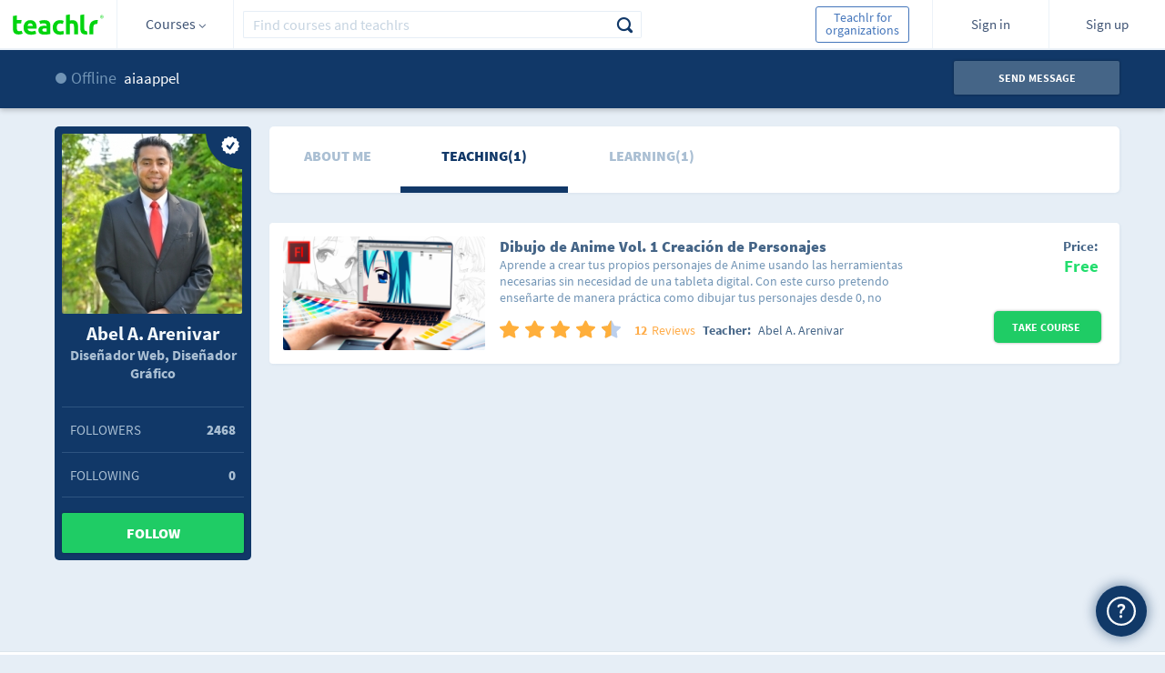

--- FILE ---
content_type: text/html;charset=ISO-8859-1
request_url: https://teachlr.com/aiaappel/
body_size: 20960
content:
<!DOCTYPE html>
<html lang="en">
<head>
<title>Abel A. Arenivar | Teachlr</title>
<meta charset="UTF-8">
<meta name="keywords" content="aiaappel, Abel A. Arenivar, WordPress, woocommerce, Diseño web, After Effects, Adobe Flash, Sony Vegas, hosting, Photoshop, Wirecast, free online courses, online courses, courses, free courses, online learning, learn, online teaching, teach, education, online education, money, online money"/>
<meta name="title" content="Abel A. Arenivar | Teachlr" />
<meta name="description" content="Director de Tecnolog&iacute;a de Innpacte S.A. de C.V. y Dise&ntilde;ador en diferentes &aacute;reas como:
Dise&ntilde;o Web, Dise&ntilde;ador Gr&aacute;fico, etc... trabajo eficientemente en lo que se me demanda" />
<meta name="url" content="https://teachlr.com/aiaappel/"/>
<meta name="author" content="Teachlr Corporation" />
<meta property="og:type" content="website" />
<meta property="og:site_name" content="https://teachlr.com" />
<meta property="og:title" content="Abel A. Arenivar | Teachlr"/>
<meta property="og:description" content="Director de Tecnolog&iacute;a de Innpacte S.A. de C.V. y Dise&ntilde;ador en diferentes &aacute;reas como:
Dise&ntilde;o Web, Dise&ntilde;ador Gr&aacute;fico, etc... trabajo eficientemente en lo que se me demanda" />  
<meta property="og:url" content="https://teachlr.com/aiaappel/"/>
<meta property="og:image" content="https://teachlr.com/content/images/profile/aiaappel-198x198.jpg#1542226141#aiaappel"/>

<meta name="twitter:card" content="summary" />
<meta name="twitter:site" content="@teachlr" />
<meta name="twitter:title" content="Abel A. Arenivar | Teachlr" />
<meta name="twitter:description" content="Director de Tecnolog&iacute;a de Innpacte S.A. de C.V. y Dise&ntilde;ador en diferentes &aacute;reas como:
Dise&ntilde;o Web, Dise&ntilde;ador Gr&aacute;fico, etc... trabajo eficientemente en lo que se me demanda" />
<meta name="twitter:url" content="https://teachlr.com/aiaappel/" />
<meta name="twitter:image" content="https://teachlr.com/content/images/profile/aiaappel-198x198.jpg#1542226141#aiaappel" />

  

<link rel="canonical" href="https://teachlr.com/aiaappel/" />

<!-- <meta http-equiv="Expires" content="Tue, 01 Jan 1995 12:12:12 GMT"> -->
<!--meta http-equiv="pragma" content="no-cache"-->
<meta name="viewport" content="width=device-width,initial-scale=1,minimum-scale=1,maximum-scale=1">
<meta http-equiv="X-UA-Compatible" content="IE=edge,chrome=1" />
<meta property="twitter:account_id" content="4503599630892363">

<meta name="p:domain_verify" content="249658aaa0d19123169eac0291a9f373"/>

<link rel="stylesheet" type="text/css" href="/css/main.css?20250916">
<link type="image/x-icon" rel="shortcut icon" href="https://teachlr.com/favicon.ico"><link rel="stylesheet" type="text/css" href="/css/profile.css?20250916">
<script type="text/javascript">
(function(e,t){var n=e.amplitude||{_q:[],_iq:{}};var r=t.createElement("script");r.type="text/javascript";
r.async=true;r.src="https://d24n15hnbwhuhn.cloudfront.net/libs/amplitude-3.0.2-min.gz.js";
r.onload=function(){e.amplitude.runQueuedFunctions()};var i=t.getElementsByTagName("script")[0];
i.parentNode.insertBefore(r,i);function s(e,t){e.prototype[t]=function(){this._q.push([t].concat(Array.prototype.slice.call(arguments,0)));
return this}}var o=function(){this._q=[];return this};var a=["add","append","clearAll","prepend","set","setOnce","unset"];
for(var u=0;u<a.length;u++){s(o,a[u])}n.Identify=o;var c=function(){this._q=[];return this;
};var p=["setProductId","setQuantity","setPrice","setRevenueType","setEventProperties"];
for(var l=0;l<p.length;l++){s(c,p[l])}n.Revenue=c;var d=["init","logEvent","logRevenue","setUserId","setUserProperties","setOptOut","setVersionName","setDomain","setDeviceId","setGlobalUserProperties","identify","clearUserProperties","setGroup","logRevenueV2","regenerateDeviceId"];
function v(e){function t(t){e[t]=function(){e._q.push([t].concat(Array.prototype.slice.call(arguments,0)));
}}for(var n=0;n<d.length;n++){t(d[n])}}v(n);n.getInstance=function(e){e=(!e||e.length===0?"$default_instance":e).toLowerCase();
if(!n._iq.hasOwnProperty(e)){n._iq[e]={_q:[]};v(n._iq[e])}return n._iq[e]};e.amplitude=n;
})(window,document);

amplitude.getInstance().init("d01d4c60e837d26cc7e9ef1bf18f3f07");
</script>

<!-- Hotjar Tracking Code for http://www.teachlr.com -->
<script type="text/javascript">
   (function(h,o,t,j,a,r){
       h.hj=h.hj||function(){(h.hj.q=h.hj.q||[]).push(arguments)};
       h._hjSettings={hjid:258390,hjsv:5};
       a=o.getElementsByTagName('head')[0];
       r=o.createElement('script');r.async=1;
       r.src=t+h._hjSettings.hjid+j+h._hjSettings.hjsv;
       a.appendChild(r);
   })(window,document,'//static.hotjar.com/c/hotjar-','.js?sv=');
</script>

<!-- Meta Pixel Code -->
<script>
  !function(f,b,e,v,n,t,s)
  {if(f.fbq)return;n=f.fbq=function(){n.callMethod?
  n.callMethod.apply(n,arguments):n.queue.push(arguments)};
  if(!f._fbq)f._fbq=n;n.push=n;n.loaded=!0;n.version='2.0';
  n.queue=[];t=b.createElement(e);t.async=!0;
  t.src=v;s=b.getElementsByTagName(e)[0];
  s.parentNode.insertBefore(t,s)}(window, document,'script',
  'https://connect.facebook.net/en_US/fbevents.js');
  fbq('init', '1266417163846602');
  fbq('track', 'PageView');
</script>
<noscript><img height="1" width="1" style="display:none"
  src="https://www.facebook.com/tr?id=1266417163846602&ev=PageView&noscript=1"
/></noscript>
<!-- End Meta Pixel Code -->
<!-- Google Tag Manager -->
<script>(function(w,d,s,l,i){w[l]=w[l]||[];w[l].push({'gtm.start':
new Date().getTime(),event:'gtm.js'});var f=d.getElementsByTagName(s)[0],
j=d.createElement(s),dl=l!='dataLayer'?'&l='+l:'';j.async=true;j.src=
'https://www.googletagmanager.com/gtm.js?id='+i+dl;f.parentNode.insertBefore(j,f);
})(window,document,'script','dataLayer','GTM-WQDFRX7');</script>
<!-- End Google Tag Manager -->
<script src="/libs/modernizr-2.5.3.min.js"></script>
</head>
<body>
	<script type="text/javascript">
/*(function(i,s,o,g,r,a,m){i['GoogleAnalyticsObject']=r;i[r]=i[r]||function(){(i[r].q=i[r].q||[]).push(arguments)},i[r].l=1*new Date();a=s.createElement(o),m=s.getElementsByTagName(o)[0];a.async=1;a.src=g;m.parentNode.insertBefore(a,m)})(window,document,'script','//www.google-analytics.com/analytics.js','ga');
ga('create', 'UA-49160762-1', 'teachlr.com');
ga('require','displayfeatures');
ga('send', 'pageview');
//ga('send', 'event', 'login', 'login', 'login', success);
*/
<!-- Start Alexa Certify Javascript -->
_atrk_opts = { atrk_acct:"Lrv0l1aIF5y3Cs", domain:"teachlr.com",dynamic: true};
(function() { var as = document.createElement('script'); as.type = 'text/javascript'; as.async = true; as.src = "https://d31qbv1cthcecs.cloudfront.net/atrk.js"; var s = document.getElementsByTagName('script')[0];s.parentNode.insertBefore(as, s); })();
</script>
<noscript><img src="https://d5nxst8fruw4z.cloudfront.net/atrk.gif?account=Lrv0l1aIF5y3Cs" style="display:none" height="1" width="1" alt="" /></noscript>
<!-- End Alexa Certify Javascript -->
<!-- Google Tag Manager (noscript) -->
<noscript><iframe src="https://www.googletagmanager.com/ns.html?id=GTM-WQDFRX7"
height="0" width="0" style="display:none;visibility:hidden"></iframe></noscript>
<!-- End Google Tag Manager (noscript) -->
    <!--[if lt IE 9]>
  location.href="< ?php echo WWW; ?>/ie";
<![endif]-->
<!--
<div id="div-unsupport-browser"></div>
-->
<header>
<section class="header">
		<div id="header_desktop" class="">
			<input type="hidden" id="my-coprofile-hidden" value="">
			<div id="headerLogo" class="grid-10 mobile-grid-15 mobile-480-grid-33 mobile-320-grid-33 logo">
				<a href="https://teachlr.com/en/">
                    <img alt="Logo" width="100" height="32" class="image image-1" src="/img/Logo_vc.svg">
				</a>
			</div>
            <div id="menu_control" class="grid-parent grid-10 mobile-grid-15 mobile-480-grid-33 mobile-320-grid-33 directory d_courses">
                <div id="menu_trigger_768">
                    <span> Courses <i class="arrow arrow_sp"></i> </span>
				</div>
                <div id="header_menu" class="header_menu">
	
<div class="category_list_container">

	<ul class="category_list">

					<li>
				<input id="header-academico" type="checkbox" class="hidden directoryCheck"  >

				<div class="handle-check">
					<label for="header-academico" class="category_p directory_row checkbox">
						<i class="icon-academic ic-left"></i>
						<span id="header-h_academico">Academic</span>
						<i class="icon-right-arrow"></i>
					</label>

											<ul class="subcategory_list">
							<li><!-- All in Category -->
								<span id="header-row_academico_all" class="directory_row all-text">
									<span>All in Academic</span>
								</span>
							</li>

													<li>
								<span id="header-row_academico_humanidades" class="directory_row">
									<i class="icon-book ic-left"></i>
									<span>Humanities</span>
								</span>
							</li>
													<li>
								<span id="header-row_academico_matematicas-y-ciencias" class="directory_row">
									<i class="icon-sciences ic-left"></i>
									<span>Mathematics and Science</span>
								</span>
							</li>
													<li>
								<span id="header-row_academico_preparacion-universitaria" class="directory_row">
									<i class="icon-college ic-left"></i>
									<span>University Preparation</span>
								</span>
							</li>
													<li>
								<span id="header-row_academico_otros" class="directory_row">
									<i class="icon-others ic-left"></i>
									<span>Others</span>
								</span>
							</li>
													<!-- Others -->
							<!--li>
								<span id="< ?php echo $menu_prefix.'row_'.$key.'_otros'; ?>" class="directory_row">
									<i class="icon-others ic-left"></i>
									<span>< ?php echo $IDM[1440]; ?></span>
								</span>
							</li-->
						</ul>
									</div>
			</li>
						<li>
				<input id="header-desarrollo-personal" type="checkbox" class="hidden directoryCheck"  >

				<div class="handle-check">
					<label for="header-desarrollo-personal" class="category_p directory_row checkbox">
						<i class="icon-development ic-left"></i>
						<span id="header-h_desarrollo-personal">Personal Development</span>
						<i class="icon-right-arrow"></i>
					</label>

											<ul class="subcategory_list">
							<li><!-- All in Category -->
								<span id="header-row_desarrollo-personal_all" class="directory_row all-text">
									<span>All in Personal Development</span>
								</span>
							</li>

													<li>
								<span id="header-row_desarrollo-personal_construir-tu-marca-personal" class="directory_row">
									<i class="icon-personal-brand ic-left"></i>
									<span>Personal Branding</span>
								</span>
							</li>
													<li>
								<span id="header-row_desarrollo-personal_creatividad" class="directory_row">
									<i class="icon-creativity ic-left"></i>
									<span>Creativity</span>
								</span>
							</li>
													<li>
								<span id="header-row_desarrollo-personal_desarrollo-profesional" class="directory_row">
									<i class="icon-professional ic-left"></i>
									<span>Professional Development</span>
								</span>
							</li>
													<li>
								<span id="header-row_desarrollo-personal_felicidad" class="directory_row">
									<i class="icon-happy ic-left"></i>
									<span>Happiness</span>
								</span>
							</li>
													<li>
								<span id="header-row_desarrollo-personal_finanzas-personales" class="directory_row">
									<i class="icon-bar-graph ic-left"></i>
									<span>Personal Finances</span>
								</span>
							</li>
													<li>
								<span id="header-row_desarrollo-personal_gestion-del-estres" class="directory_row">
									<i class="icon-stress-management ic-left"></i>
									<span>Stress Management</span>
								</span>
							</li>
													<li>
								<span id="header-row_desarrollo-personal_influencia" class="directory_row">
									<i class="icon-influence ic-left"></i>
									<span>Influence</span>
								</span>
							</li>
													<li>
								<span id="header-row_desarrollo-personal_liderazgo" class="directory_row">
									<i class="icon-up-arrow ic-left"></i>
									<span>Leadership</span>
								</span>
							</li>
													<li>
								<span id="header-row_desarrollo-personal_memoria-y-tecnicas-de-estudio" class="directory_row">
									<i class="icon-memory ic-left"></i>
									<span>Memory and Learning Skills</span>
								</span>
							</li>
													<li>
								<span id="header-row_desarrollo-personal_motivacion" class="directory_row">
									<i class="icon-motivacion ic-left"></i>
									<span>Motivation</span>
								</span>
							</li>
													<li>
								<span id="header-row_desarrollo-personal_productividad" class="directory_row">
									<i class="icon-checked-2 ic-left"></i>
									<span>Productivity</span>
								</span>
							</li>
													<li>
								<span id="header-row_desarrollo-personal_relaciones" class="directory_row">
									<i class="icon-relationship ic-left"></i>
									<span>Relationships</span>
								</span>
							</li>
													<li>
								<span id="header-row_desarrollo-personal_transformacion-personal" class="directory_row">
									<i class="icon-personal-transformation ic-left"></i>
									<span>Personal Transformation</span>
								</span>
							</li>
													<li>
								<span id="header-row_desarrollo-personal_otros" class="directory_row">
									<i class="icon-others ic-left"></i>
									<span>Others</span>
								</span>
							</li>
													<!-- Others -->
							<!--li>
								<span id="< ?php echo $menu_prefix.'row_'.$key.'_otros'; ?>" class="directory_row">
									<i class="icon-others ic-left"></i>
									<span>< ?php echo $IDM[1440]; ?></span>
								</span>
							</li-->
						</ul>
									</div>
			</li>
						<li>
				<input id="header-diseno" type="checkbox" class="hidden directoryCheck"  >

				<div class="handle-check">
					<label for="header-diseno" class="category_p directory_row checkbox">
						<i class="icon-desing ic-left"></i>
						<span id="header-h_diseno">Design</span>
						<i class="icon-right-arrow"></i>
					</label>

											<ul class="subcategory_list">
							<li><!-- All in Category -->
								<span id="header-row_diseno_all" class="directory_row all-text">
									<span>All in Design</span>
								</span>
							</li>

													<li>
								<span id="header-row_diseno_3d-y-animacion" class="directory_row">
									<i class="icon-visual3d ic-left"></i>
									<span>3D and Animation</span>
								</span>
							</li>
													<li>
								<span id="header-row_diseno_diseno-arquitectonico" class="directory_row">
									<i class="icon-architectural-design ic-left"></i>
									<span>Architectural Design</span>
								</span>
							</li>
													<li>
								<span id="header-row_diseno_diseno-de-interiores" class="directory_row">
									<i class="icon-lamp ic-left"></i>
									<span>Interior Design</span>
								</span>
							</li>
													<li>
								<span id="header-row_diseno_diseno-de-juegos" class="directory_row">
									<i class="icon-game-design ic-left"></i>
									<span>Game Design</span>
								</span>
							</li>
													<li>
								<span id="header-row_diseno_diseno-grafico" class="directory_row">
									<i class="icon-squad ic-left"></i>
									<span>Graphic Design</span>
								</span>
							</li>
													<li>
								<span id="header-row_diseno_experiencia-de-usuario" class="directory_row">
									<i class="icon-user-experience ic-left"></i>
									<span>User Experience</span>
								</span>
							</li>
													<li>
								<span id="header-row_diseno_herramientas-de-diseno" class="directory_row">
									<i class="icon-tools ic-left"></i>
									<span>Design Tools</span>
								</span>
							</li>
													<li>
								<span id="header-row_diseno_innovacion-en-los-negocios" class="directory_row">
									<i class="icon-business-innovation ic-left"></i>
									<span>Business Innovation</span>
								</span>
							</li>
													<li>
								<span id="header-row_diseno_moda" class="directory_row">
									<i class="icon-fashion ic-left"></i>
									<span>Fashion</span>
								</span>
							</li>
													<li>
								<span id="header-row_diseno_otros" class="directory_row">
									<i class="icon-others ic-left"></i>
									<span>Others</span>
								</span>
							</li>
													<!-- Others -->
							<!--li>
								<span id="< ?php echo $menu_prefix.'row_'.$key.'_otros'; ?>" class="directory_row">
									<i class="icon-others ic-left"></i>
									<span>< ?php echo $IDM[1440]; ?></span>
								</span>
							</li-->
						</ul>
									</div>
			</li>
						<li>
				<input id="header-entrenamiento-de-profesores" type="checkbox" class="hidden directoryCheck"  >

				<div class="handle-check">
					<label for="header-entrenamiento-de-profesores" class="category_p directory_row checkbox">
						<i class="icon-teacher-training ic-left"></i>
						<span id="header-h_entrenamiento-de-profesores">Teacher Training</span>
						<i class="icon-right-arrow"></i>
					</label>

											<ul class="subcategory_list">
							<li><!-- All in Category -->
								<span id="header-row_entrenamiento-de-profesores_all" class="directory_row all-text">
									<span>All in Teacher Training</span>
								</span>
							</li>

													<li>
								<span id="header-row_entrenamiento-de-profesores_desarrollo-educativo" class="directory_row">
									<i class="icon-educational-development ic-left"></i>
									<span>Educational Development</span>
								</span>
							</li>
													<li>
								<span id="header-row_entrenamiento-de-profesores_diseno-didactico" class="directory_row">
									<i class="icon-didactic-design ic-left"></i>
									<span>Teaching Design</span>
								</span>
							</li>
													<li>
								<span id="header-row_entrenamiento-de-profesores_herramientas-de-ensenanza" class="directory_row">
									<i class="icon-teaching-tools ic-left"></i>
									<span>Teaching Tools</span>
								</span>
							</li>
													<li>
								<span id="header-row_entrenamiento-de-profesores_otros" class="directory_row">
									<i class="icon-others ic-left"></i>
									<span>Others</span>
								</span>
							</li>
													<!-- Others -->
							<!--li>
								<span id="< ?php echo $menu_prefix.'row_'.$key.'_otros'; ?>" class="directory_row">
									<i class="icon-others ic-left"></i>
									<span>< ?php echo $IDM[1440]; ?></span>
								</span>
							</li-->
						</ul>
									</div>
			</li>
						<li>
				<input id="header-estilo-de-vida" type="checkbox" class="hidden directoryCheck"  >

				<div class="handle-check">
					<label for="header-estilo-de-vida" class="category_p directory_row checkbox">
						<i class="icon-lifestyle ic-left"></i>
						<span id="header-h_estilo-de-vida">Lifestyle</span>
						<i class="icon-right-arrow"></i>
					</label>

											<ul class="subcategory_list">
							<li><!-- All in Category -->
								<span id="header-row_estilo-de-vida_all" class="directory_row all-text">
									<span>All in Lifestyle</span>
								</span>
							</li>

													<li>
								<span id="header-row_estilo-de-vida_belleza-y-maquillaje" class="directory_row">
									<i class="icon-beauty-and-makeup ic-left"></i>
									<span>Beauty and Makeup</span>
								</span>
							</li>
													<li>
								<span id="header-row_estilo-de-vida_cocina" class="directory_row">
									<i class="icon-cook ic-left"></i>
									<span>Cooking</span>
								</span>
							</li>
													<li>
								<span id="header-row_estilo-de-vida_entretenimiento" class="directory_row">
									<i class="icon-entertainment ic-left"></i>
									<span>Entertainment</span>
								</span>
							</li>
													<li>
								<span id="header-row_estilo-de-vida_mascotas" class="directory_row">
									<i class="icon-pet ic-left"></i>
									<span>Pets</span>
								</span>
							</li>
													<li>
								<span id="header-row_estilo-de-vida_religion-y-espiritualidad" class="directory_row">
									<i class="icon-yoga-2 ic-left"></i>
									<span>Spirituality and Religion</span>
								</span>
							</li>
													<li>
								<span id="header-row_estilo-de-vida_viaje" class="directory_row">
									<i class="icon-travel ic-left"></i>
									<span>Travel</span>
								</span>
							</li>
													<li>
								<span id="header-row_estilo-de-vida_otros" class="directory_row">
									<i class="icon-others ic-left"></i>
									<span>Others</span>
								</span>
							</li>
													<!-- Others -->
							<!--li>
								<span id="< ?php echo $menu_prefix.'row_'.$key.'_otros'; ?>" class="directory_row">
									<i class="icon-others ic-left"></i>
									<span>< ?php echo $IDM[1440]; ?></span>
								</span>
							</li-->
						</ul>
									</div>
			</li>
						<li>
				<input id="header-fotografia-y-video" type="checkbox" class="hidden directoryCheck"  >

				<div class="handle-check">
					<label for="header-fotografia-y-video" class="category_p directory_row checkbox">
						<i class="icon-multimedia ic-left"></i>
						<span id="header-h_fotografia-y-video">Photography and Video</span>
						<i class="icon-right-arrow"></i>
					</label>

											<ul class="subcategory_list">
							<li><!-- All in Category -->
								<span id="header-row_fotografia-y-video_all" class="directory_row all-text">
									<span>All in Photography and Video</span>
								</span>
							</li>

													<li>
								<span id="header-row_fotografia-y-video_diseno-de-video" class="directory_row">
									<i class="icon-video-design ic-left"></i>
									<span>Video Design</span>
								</span>
							</li>
													<li>
								<span id="header-row_fotografia-y-video_fotografia-digital" class="directory_row">
									<i class="icon-digital-photography ic-left"></i>
									<span>Digital Photography</span>
								</span>
							</li>
													<li>
								<span id="header-row_fotografia-y-video_fotografia-para-bodas" class="directory_row">
									<i class="icon-wedding-photography ic-left"></i>
									<span>Wedding Photography</span>
								</span>
							</li>
													<li>
								<span id="header-row_fotografia-y-video_fundamentos-de-fotografia" class="directory_row">
									<i class="icon-multimedia-3 ic-left"></i>
									<span>Photography Basics</span>
								</span>
							</li>
													<li>
								<span id="header-row_fotografia-y-video_herramientas-de-fotografia" class="directory_row">
									<i class="icon-photography-tools ic-left"></i>
									<span>Photography Tools</span>
								</span>
							</li>
													<li>
								<span id="header-row_fotografia-y-video_produccion-audiovisual" class="directory_row">
									<i class="icon-media ic-left"></i>
									<span>Audiovisual Production</span>
								</span>
							</li>
													<li>
								<span id="header-row_fotografia-y-video_otros" class="directory_row">
									<i class="icon-others ic-left"></i>
									<span>Others</span>
								</span>
							</li>
													<!-- Others -->
							<!--li>
								<span id="< ?php echo $menu_prefix.'row_'.$key.'_otros'; ?>" class="directory_row">
									<i class="icon-others ic-left"></i>
									<span>< ?php echo $IDM[1440]; ?></span>
								</span>
							</li-->
						</ul>
									</div>
			</li>
						<li>
				<input id="header-idiomas" type="checkbox" class="hidden directoryCheck"  >

				<div class="handle-check">
					<label for="header-idiomas" class="category_p directory_row checkbox">
						<i class="icon-languages ic-left"></i>
						<span id="header-h_idiomas">Languages</span>
						<i class="icon-right-arrow"></i>
					</label>

											<ul class="subcategory_list">
							<li><!-- All in Category -->
								<span id="header-row_idiomas_all" class="directory_row all-text">
									<span>All in Languages</span>
								</span>
							</li>

													<li>
								<span id="header-row_idiomas_aleman" class="directory_row">
									<i class="icon-germany ic-left"></i>
									<span>German</span>
								</span>
							</li>
													<li>
								<span id="header-row_idiomas_arabe" class="directory_row">
									<i class="icon-arab ic-left"></i>
									<span>Arabic</span>
								</span>
							</li>
													<li>
								<span id="header-row_idiomas_chino" class="directory_row">
									<i class="icon-chinese ic-left"></i>
									<span>Chinese</span>
								</span>
							</li>
													<li>
								<span id="header-row_idiomas_frances" class="directory_row">
									<i class="icon-french ic-left"></i>
									<span>French</span>
								</span>
							</li>
													<li>
								<span id="header-row_idiomas_ingles" class="directory_row">
									<i class="icon-english ic-left"></i>
									<span>English</span>
								</span>
							</li>
													<li>
								<span id="header-row_idiomas_italiano" class="directory_row">
									<i class="icon-italian ic-left"></i>
									<span>Italian</span>
								</span>
							</li>
													<li>
								<span id="header-row_idiomas_japones" class="directory_row">
									<i class="icon-japan ic-left"></i>
									<span>Japanese</span>
								</span>
							</li>
													<li>
								<span id="header-row_idiomas_portugues" class="directory_row">
									<i class="icon-portuguese ic-left"></i>
									<span>Portuguese</span>
								</span>
							</li>
													<li>
								<span id="header-row_idiomas_ruso" class="directory_row">
									<i class="icon-russian ic-left"></i>
									<span>Russian</span>
								</span>
							</li>
													<li>
								<span id="header-row_idiomas_otros" class="directory_row">
									<i class="icon-others ic-left"></i>
									<span>Others</span>
								</span>
							</li>
													<!-- Others -->
							<!--li>
								<span id="< ?php echo $menu_prefix.'row_'.$key.'_otros'; ?>" class="directory_row">
									<i class="icon-others ic-left"></i>
									<span>< ?php echo $IDM[1440]; ?></span>
								</span>
							</li-->
						</ul>
									</div>
			</li>
						<li>
				<input id="header-it-y-software" type="checkbox" class="hidden directoryCheck"  >

				<div class="handle-check">
					<label for="header-it-y-software" class="category_p directory_row checkbox">
						<i class=" icon-it-and-software ic-left"></i>
						<span id="header-h_it-y-software">IT & Software</span>
						<i class="icon-right-arrow"></i>
					</label>

											<ul class="subcategory_list">
							<li><!-- All in Category -->
								<span id="header-row_it-y-software_all" class="directory_row all-text">
									<span>All in IT & Software</span>
								</span>
							</li>

													<li>
								<span id="header-row_it-y-software_certificaciones" class="directory_row">
									<i class="icon-certificates ic-left"></i>
									<span>Certifications</span>
								</span>
							</li>
													<li>
								<span id="header-row_it-y-software_hardware" class="directory_row">
									<i class="icon-hardware ic-left"></i>
									<span>Hardware</span>
								</span>
							</li>
													<li>
								<span id="header-row_it-y-software_redes-y-seguridad" class="directory_row">
									<i class="icon-security ic-left"></i>
									<span>Network and Security</span>
								</span>
							</li>
													<li>
								<span id="header-row_it-y-software_sistemas-operativos" class="directory_row">
									<i class="icon-operating-systems ic-left"></i>
									<span>Operative Systems</span>
								</span>
							</li>
													<li>
								<span id="header-row_it-y-software_otros" class="directory_row">
									<i class="icon-others ic-left"></i>
									<span>Others</span>
								</span>
							</li>
													<!-- Others -->
							<!--li>
								<span id="< ?php echo $menu_prefix.'row_'.$key.'_otros'; ?>" class="directory_row">
									<i class="icon-others ic-left"></i>
									<span>< ?php echo $IDM[1440]; ?></span>
								</span>
							</li-->
						</ul>
									</div>
			</li>
						<li>
				<input id="header-mercadeo" type="checkbox" class="hidden directoryCheck"  >

				<div class="handle-check">
					<label for="header-mercadeo" class="category_p directory_row checkbox">
						<i class="icon-marketing ic-left"></i>
						<span id="header-h_mercadeo">Marketing</span>
						<i class="icon-right-arrow"></i>
					</label>

											<ul class="subcategory_list">
							<li><!-- All in Category -->
								<span id="header-row_mercadeo_all" class="directory_row all-text">
									<span>All in Marketing</span>
								</span>
							</li>

													<li>
								<span id="header-row_mercadeo_fundamentos-de-mercadeo" class="directory_row">
									<i class="icon-marketing-basics ic-left"></i>
									<span>Marketing Basics</span>
								</span>
							</li>
													<li>
								<span id="header-row_mercadeo_marca" class="directory_row">
									<i class="icon-brand ic-left"></i>
									<span>Branding</span>
								</span>
							</li>
													<li>
								<span id="header-row_mercadeo_mercadeo-con-video-y-movil" class="directory_row">
									<i class="icon-movil-2 ic-left"></i>
									<span>Marketing with Video and Mobile</span>
								</span>
							</li>
													<li>
								<span id="header-row_mercadeo_mercadeo-de-afiliados" class="directory_row">
									<i class="icon-affiliate-marketing ic-left"></i>
									<span>Affiliate Marketing</span>
								</span>
							</li>
													<li>
								<span id="header-row_mercadeo_mercadeo-de-contenidos" class="directory_row">
									<i class="icon-content-marketing ic-left"></i>
									<span>Content Marketing</span>
								</span>
							</li>
													<li>
								<span id="header-row_mercadeo_mercadeo-de-productos" class="directory_row">
									<i class="icon-products ic-left"></i>
									<span>Product Marketing</span>
								</span>
							</li>
													<li>
								<span id="header-row_mercadeo_mercadeo-de-redes-sociales" class="directory_row">
									<i class="icon-social-network-marketing ic-left"></i>
									<span>Social Network Marketing</span>
								</span>
							</li>
													<li>
								<span id="header-row_mercadeo_mercadeo-digital" class="directory_row">
									<i class="icon-share-3 ic-left"></i>
									<span>Digital Marketing</span>
								</span>
							</li>
													<li>
								<span id="header-row_mercadeo_seo" class="directory_row">
									<i class="icon-seo ic-left"></i>
									<span>SEO</span>
								</span>
							</li>
													<li>
								<span id="header-row_mercadeo_otros" class="directory_row">
									<i class="icon-others ic-left"></i>
									<span>Others</span>
								</span>
							</li>
													<!-- Others -->
							<!--li>
								<span id="< ?php echo $menu_prefix.'row_'.$key.'_otros'; ?>" class="directory_row">
									<i class="icon-others ic-left"></i>
									<span>< ?php echo $IDM[1440]; ?></span>
								</span>
							</li-->
						</ul>
									</div>
			</li>
						<li>
				<input id="header-musica" type="checkbox" class="hidden directoryCheck"  >

				<div class="handle-check">
					<label for="header-musica" class="category_p directory_row checkbox">
						<i class="icon-music ic-left"></i>
						<span id="header-h_musica">Music</span>
						<i class="icon-right-arrow"></i>
					</label>

											<ul class="subcategory_list">
							<li><!-- All in Category -->
								<span id="header-row_musica_all" class="directory_row all-text">
									<span>All in Music</span>
								</span>
							</li>

													<li>
								<span id="header-row_musica_fundamentos-de-la-musica" class="directory_row">
									<i class="icon-music ic-left"></i>
									<span>Music Basics</span>
								</span>
							</li>
													<li>
								<span id="header-row_musica_instrumentos" class="directory_row">
									<i class="icon-music-2 ic-left"></i>
									<span>Instruments</span>
								</span>
							</li>
													<li>
								<span id="header-row_musica_produccion" class="directory_row">
									<i class="icon-production ic-left"></i>
									<span>Production</span>
								</span>
							</li>
													<li>
								<span id="header-row_musica_software-para-musica" class="directory_row">
									<i class="icon-music-software ic-left"></i>
									<span>Software for Music</span>
								</span>
							</li>
													<li>
								<span id="header-row_musica_tecnicas-musicales" class="directory_row">
									<i class="icon-music-technics ic-left"></i>
									<span>Musical Techniques</span>
								</span>
							</li>
													<li>
								<span id="header-row_musica_vocal" class="directory_row">
									<i class="icon-vocal ic-left"></i>
									<span>Voice</span>
								</span>
							</li>
													<li>
								<span id="header-row_musica_otros" class="directory_row">
									<i class="icon-others ic-left"></i>
									<span>Others</span>
								</span>
							</li>
													<!-- Others -->
							<!--li>
								<span id="< ?php echo $menu_prefix.'row_'.$key.'_otros'; ?>" class="directory_row">
									<i class="icon-others ic-left"></i>
									<span>< ?php echo $IDM[1440]; ?></span>
								</span>
							</li-->
						</ul>
									</div>
			</li>
						<li>
				<input id="header-negocios" type="checkbox" class="hidden directoryCheck"  >

				<div class="handle-check">
					<label for="header-negocios" class="category_p directory_row checkbox">
						<i class="icon-business ic-left"></i>
						<span id="header-h_negocios">Business</span>
						<i class="icon-right-arrow"></i>
					</label>

											<ul class="subcategory_list">
							<li><!-- All in Category -->
								<span id="header-row_negocios_all" class="directory_row all-text">
									<span>All in Business</span>
								</span>
							</li>

													<li>
								<span id="header-row_negocios_comunicacion" class="directory_row">
									<i class="icon-comunication ic-left"></i>
									<span>Communication</span>
								</span>
							</li>
													<li>
								<span id="header-row_negocios_datos-y-analisis" class="directory_row">
									<i class="icon-data-2 ic-left"></i>
									<span>Data and Analysis</span>
								</span>
							</li>
													<li>
								<span id="header-row_negocios_emprendimiento" class="directory_row">
									<i class="icon-idea ic-left"></i>
									<span>Entrepreneurship</span>
								</span>
							</li>
													<li>
								<span id="header-row_negocios_estrategias" class="directory_row">
									<i class="icon-strategy ic-left"></i>
									<span>Strategies</span>
								</span>
							</li>
													<li>
								<span id="header-row_negocios_finanzas" class="directory_row">
									<i class="icon-finance-3 ic-left"></i>
									<span>Finances</span>
								</span>
							</li>
													<li>
								<span id="header-row_negocios_gestion-de-proyectos" class="directory_row">
									<i class="icon-project-management ic-left"></i>
									<span>Project Management</span>
								</span>
							</li>
													<li>
								<span id="header-row_negocios_gestion-empresarial" class="directory_row">
									<i class="icon-business-management ic-left"></i>
									<span>Business Management</span>
								</span>
							</li>
													<li>
								<span id="header-row_negocios_industrias" class="directory_row">
									<i class="icon-industries ic-left"></i>
									<span>Industries</span>
								</span>
							</li>
													<li>
								<span id="header-row_negocios_inmobiliaria" class="directory_row">
									<i class="icon-real-estate ic-left"></i>
									<span>Real Estate</span>
								</span>
							</li>
													<li>
								<span id="header-row_negocios_medios" class="directory_row">
									<i class="icon-media ic-left"></i>
									<span>Media</span>
								</span>
							</li>
													<li>
								<span id="header-row_negocios_negocios-en-casa" class="directory_row">
									<i class="icon-workhome ic-left"></i>
									<span>Home Business</span>
								</span>
							</li>
													<li>
								<span id="header-row_negocios_operaciones" class="directory_row">
									<i class="icon-operations ic-left"></i>
									<span>Operations</span>
								</span>
							</li>
													<li>
								<span id="header-row_negocios_recursos-humanos" class="directory_row">
									<i class="icon-human-resources ic-left"></i>
									<span>Human Resources</span>
								</span>
							</li>
													<li>
								<span id="header-row_negocios_ventas" class="directory_row">
									<i class="icon-sale ic-left"></i>
									<span>Sales</span>
								</span>
							</li>
													<li>
								<span id="header-row_negocios_otros" class="directory_row">
									<i class="icon-others ic-left"></i>
									<span>Others</span>
								</span>
							</li>
													<!-- Others -->
							<!--li>
								<span id="< ?php echo $menu_prefix.'row_'.$key.'_otros'; ?>" class="directory_row">
									<i class="icon-others ic-left"></i>
									<span>< ?php echo $IDM[1440]; ?></span>
								</span>
							</li-->
						</ul>
									</div>
			</li>
						<li>
				<input id="header-productividad-de-oficina" type="checkbox" class="hidden directoryCheck"  >

				<div class="handle-check">
					<label for="header-productividad-de-oficina" class="category_p directory_row checkbox">
						<i class="icon-exel ic-left"></i>
						<span id="header-h_productividad-de-oficina">Office Productivity</span>
						<i class="icon-right-arrow"></i>
					</label>

											<ul class="subcategory_list">
							<li><!-- All in Category -->
								<span id="header-row_productividad-de-oficina_all" class="directory_row all-text">
									<span>All in Office Productivity</span>
								</span>
							</li>

													<li>
								<span id="header-row_productividad-de-oficina_departamento-de-ventas" class="directory_row">
									<i class="icon-sales-department ic-left"></i>
									<span>Sales Department</span>
								</span>
							</li>
													<li>
								<span id="header-row_productividad-de-oficina_google" class="directory_row">
									<i class="icon-google ic-left"></i>
									<span>Google</span>
								</span>
							</li>
													<li>
								<span id="header-row_productividad-de-oficina_microsoft-office" class="directory_row">
									<i class="icon-microsoft-2 ic-left"></i>
									<span>Microsoft Office</span>
								</span>
							</li>
													<li>
								<span id="header-row_productividad-de-oficina_otros" class="directory_row">
									<i class="icon-others ic-left"></i>
									<span>Others</span>
								</span>
							</li>
													<!-- Others -->
							<!--li>
								<span id="< ?php echo $menu_prefix.'row_'.$key.'_otros'; ?>" class="directory_row">
									<i class="icon-others ic-left"></i>
									<span>< ?php echo $IDM[1440]; ?></span>
								</span>
							</li-->
						</ul>
									</div>
			</li>
						<li>
				<input id="header-programacion" type="checkbox" class="hidden directoryCheck"  >

				<div class="handle-check">
					<label for="header-programacion" class="category_p directory_row checkbox">
						<i class="icon-programming ic-left"></i>
						<span id="header-h_programacion">Programming</span>
						<i class="icon-right-arrow"></i>
					</label>

											<ul class="subcategory_list">
							<li><!-- All in Category -->
								<span id="header-row_programacion_all" class="directory_row all-text">
									<span>All in Programming</span>
								</span>
							</li>

													<li>
								<span id="header-row_programacion_aplicaciones-moviles" class="directory_row">
									<i class="icon-mobile ic-left"></i>
									<span>Mobile Apps</span>
								</span>
							</li>
													<li>
								<span id="header-row_programacion_bases-de-datos" class="directory_row">
									<i class="icon-database ic-left"></i>
									<span>Databases</span>
								</span>
							</li>
													<li>
								<span id="header-row_programacion_comercio-electronico" class="directory_row">
									<i class="icon-electronic-commerce ic-left"></i>
									<span>E-Commerce</span>
								</span>
							</li>
													<li>
								<span id="header-row_programacion_desarrollo-de-videojuegos" class="directory_row">
									<i class="icon-videogame ic-left"></i>
									<span>Video Game Development</span>
								</span>
							</li>
													<li>
								<span id="header-row_programacion_desarrollo-web" class="directory_row">
									<i class="icon-web-design ic-left"></i>
									<span>Web Development</span>
								</span>
							</li>
													<li>
								<span id="header-row_programacion_diseno-web" class="directory_row">
									<i class="icon-web-design-2 ic-left"></i>
									<span>Web Design</span>
								</span>
							</li>
													<li>
								<span id="header-row_programacion_herramientas-de-desarrollo" class="directory_row">
									<i class="icon-development-tools ic-left"></i>
									<span>Development Tools</span>
								</span>
							</li>
													<li>
								<span id="header-row_programacion_ingenieria-de-software" class="directory_row">
									<i class="icon-software-engineering ic-left"></i>
									<span>Software Engineering</span>
								</span>
							</li>
													<li>
								<span id="header-row_programacion_lenguajes-de-programacion" class="directory_row">
									<i class="icon-programming-language ic-left"></i>
									<span>Programming Languages</span>
								</span>
							</li>
													<li>
								<span id="header-row_programacion_testeo-de-software" class="directory_row">
									<i class="icon-software-testing ic-left"></i>
									<span>Software Testing</span>
								</span>
							</li>
													<li>
								<span id="header-row_programacion_otros" class="directory_row">
									<i class="icon-others ic-left"></i>
									<span>Others</span>
								</span>
							</li>
													<!-- Others -->
							<!--li>
								<span id="< ?php echo $menu_prefix.'row_'.$key.'_otros'; ?>" class="directory_row">
									<i class="icon-others ic-left"></i>
									<span>< ?php echo $IDM[1440]; ?></span>
								</span>
							</li-->
						</ul>
									</div>
			</li>
						<li>
				<input id="header-salud-y-fitness" type="checkbox" class="hidden directoryCheck"  >

				<div class="handle-check">
					<label for="header-salud-y-fitness" class="category_p directory_row checkbox">
						<i class="icon-fitness-2 ic-left"></i>
						<span id="header-h_salud-y-fitness">Health and Fitness</span>
						<i class="icon-right-arrow"></i>
					</label>

											<ul class="subcategory_list">
							<li><!-- All in Category -->
								<span id="header-row_salud-y-fitness_all" class="directory_row all-text">
									<span>All in Health and Fitness</span>
								</span>
							</li>

													<li>
								<span id="header-row_salud-y-fitness_baile" class="directory_row">
									<i class="icon-dance ic-left"></i>
									<span>Dance</span>
								</span>
							</li>
													<li>
								<span id="header-row_salud-y-fitness_deportes" class="directory_row">
									<i class="icon-sports ic-left"></i>
									<span>Sports</span>
								</span>
							</li>
													<li>
								<span id="header-row_salud-y-fitness_fitness" class="directory_row">
									<i class="icon-cufflink ic-left"></i>
									<span>Fitness</span>
								</span>
							</li>
													<li>
								<span id="header-row_salud-y-fitness_meditacion" class="directory_row">
									<i class="icon-meditation ic-left"></i>
									<span>Meditation</span>
								</span>
							</li>
													<li>
								<span id="header-row_salud-y-fitness_nutricion" class="directory_row">
									<i class="icon-nutrition ic-left"></i>
									<span>Nutrition</span>
								</span>
							</li>
													<li>
								<span id="header-row_salud-y-fitness_salud-general" class="directory_row">
									<i class="icon-doctor ic-left"></i>
									<span>General Health</span>
								</span>
							</li>
													<li>
								<span id="header-row_salud-y-fitness_salud-mental" class="directory_row">
									<i class="icon-mental-health ic-left"></i>
									<span>Mental Health</span>
								</span>
							</li>
													<li>
								<span id="header-row_salud-y-fitness_seguridad-y-primeros-auxilios" class="directory_row">
									<i class="icon-safety-and-first-aid ic-left"></i>
									<span>Safety and First Aid</span>
								</span>
							</li>
													<li>
								<span id="header-row_salud-y-fitness_yoga" class="directory_row">
									<i class="icon-yoga-2 ic-left"></i>
									<span>Yoga</span>
								</span>
							</li>
													<li>
								<span id="header-row_salud-y-fitness_otros" class="directory_row">
									<i class="icon-others ic-left"></i>
									<span>Others</span>
								</span>
							</li>
													<!-- Others -->
							<!--li>
								<span id="< ?php echo $menu_prefix.'row_'.$key.'_otros'; ?>" class="directory_row">
									<i class="icon-others ic-left"></i>
									<span>< ?php echo $IDM[1440]; ?></span>
								</span>
							</li-->
						</ul>
									</div>
			</li>
				</ul>

	<div class="overlay noDirectory"></div>

</div>
</div>
			</div>
            <div id="search_header" class="grid-45 mobile-grid-35 hide-on-mobile-480 hide-on-mobile-320 search search_absolute"> 
                <input type="hidden" id="hid_type_search" value="dd_courses">
                <span class="search_button_cancel">
                    <div class="icon search_button_cancel_icon icon-close-3"></div>
                    <span class="hide-on-mobile-480 hide-on-mobile-320">Cancel</span>
                </span>
                <input type="search" class="grid-70 mobile-grid-40 mobile-480-grid-40 input_form_search" id="tx_input_form_search" size="40" placeholder="Find courses and teachlrs">
                <button type="button" class="grid-10 mobile-grid-10 grid-parent" id="btn_search_go">
                    <span class="icon-search"></span>
                </button>
               <div id="suggestion" class="suggestion">
                    <ul id="course_suggestion"></ul>
                    <label id="label_user_suggestion" style="display:none;" class="h2">People</label>
                    <ul id="user_suggestion"></ul>
                </div>
            </div>
			
					<nav class="inicio-sesion grid-20 mobile-grid-30 mobile-480-grid-33 mobile-320-grid-33 grid-parent"> <!-- Login y registro -->
						<ul class="bsolute-large-mobile">
							<li class="grid-parent grid-50 mobile-grid-50 mobile-480-grid-100 mobile-320-grid-100 directory"><a href="https://teachlr.com/login/">Sign in</a></li>
							<li class="grid-parent grid-50 mobile-grid-50 hide-on-mobile-480 hide-on-mobile-320 directory"><a href="https://teachlr.com/register/">Sign up</a></li>
						</ul>
					</nav>   <!-- fin Login y registro -->

                    <div class="goOrganizacion_container">
                        <div class="middle">
                            <a href="https://lms.teachlr.com/?utm_source=Boton&utm_medium=Marketplace" target="_blank" class="goOrganizacion">Teachlr for organizations</a>
                        </div>
                    </div>
	</div>
	<div id="fb-root"></div>
</section>

<input type="hidden" id="mun" value="" />
</header>



    		<section>
		    <div class="profile_sub_header">
		    	<div class="grid-container">
		    				    		<div id="online" class="indicator "></div>
			    	<span id="text_online" class="status">Offline</span>
			    	<span class="name hide-on-mobile-320 hide-on-mobile-480">aiaappel</span>
			    		
					<button id="btn_send_msg" type="button" class="Tonline hide-on-mobile-320 hide-on-mobile-480 hide-on-mobile" onclick="location.href='https://teachlr.com/messages/73800'">Send message</button>
					<!-- PROVISIONAL -->
					<!--button id="btn_go_vc" type="button" class="< ?php if($info[0]['in_online']=="0") echo 'hidden'; ?> Tonline hide-on-mobile-320 hide-on-mobile-480 hide-on-mobile right-10">< ?php echo $IDM[1270]; ?></button-->
					<button id="btn_go_vc" type="button" class="hidden Tonline hide-on-mobile-320 hide-on-mobile-480 hide-on-mobile right-10">Invite to virtual classroom</button>
							    	</div>
		    </div>
		    
			<!-- videos -->
			<div id="pc" class="grid-container hidden">
				<div  id="public-channel"  class="content_container grid-100 grid-parent">
					<div class="container_transmission grid-50  grid-parent-left">
						<figure  class="card grid-100">
							<div class="picture">
								<span id="video-container" class="video-container grid-100 grid-parent"></span>
							</div>
							<figcaption id="bottom_video"></figcaption>
						</figure>
					</div>

					<div class="container_transmission grid-50 grid-parent-right">
						<figure class="card grid-100">
							<div class="videoChat chat">
								<div class="tab_chat_container">
									<div class="tab_chat">
										<label id="chat_check" class="active" for="chat_radio">
											<span>Chat</span>
										</label>
										<label id="view_check" for="view_radio">
											<span>Viewers<i id="nUserPC"></i></span>	
										</label>
									</div>
								</div>

								<span id="number_viewer" class="viewer_no_log hidden">&nbsp;</span>

								<!-- chat -->
								<input id="chat_radio" type="radio" name="chat-viewer" class="hidden" checked="checked">			
								<ul id="chat_body" class="ul_chat"></ul>

								<!-- viewers -->
								<input id="view_radio" type="radio" name="chat-viewer" class="hidden">
								<ul id="ul_attendee" class="ul_view"></ul>
							</div>
							<figcaption id="comment-area" class="hidde">
								<textarea id="comment" class="input_container" data-autoresize placeholder="Type in your message"></textarea>
								<button id="send_coment_button" type="button" class="chat_Send">Send</button>
							</figcaption>
						</figure>
					</div>
				</div>
			</div>

			
			<div class="profileTechlr grid-container">
				<input type="hidden" id="coProfile" value="aiaappel" />
				<input type="hidden" id="tabSel" value="" />
				<input type="hidden" id="coPro" value="" />
				<input type="hidden" id="user_type" value="1" />
				<input type="hidden" id="co_presenter" value="73800" />
			    <!--input type="hidden" id="co_identifier" /-->
			    <input type="hidden" id="coTeachlr" />
			
				<div class="figure_container grid-20">
				    <figure class="figure_profile">
				    	<picture class="grid-100 grid-parent">
				    		<span class="picture_right_container"><i class="icon-verified"></i></span>		    		
				    		<img width="198" height="198"  class="grid-100 grid-parent" alt="Avatar" id="tPic" src="/content/images/profile/aiaappel-198x198.jpg#1542226141" onerror="this.src='https://teachlr.com/content/images/profile/default_user_icon_m_t-198x198.png'" />
				    	</picture>
				    	<figcaption class="grid-100 grid-parent">
				    		<h1 id="tName">Abel A. Arenivar</h1>
				    		<h2 id="tProfession">Diseñador Web, Diseñador Gráfico</h2>
				    		<section id="sec_followers" class="follower_top">
				    			<label for="followerCheck" class="grid-100 grid-parent" id="tfe-73800">
					    			<span class="text">Followers</span>
					    			<span id="follower_number" class="follower_number">2468</span>
				    			</label>
				    		</section>
				    		<section id="sec_following" class="follower_bottom">
				    			<label for="followingCheck" class="grid-100 grid-parent" id="tfi-73800">
					    			<span class="text">Following</span>
					    			<span id="following_number" class="follower_number">0</span>
				    			</label>
				    		</section>
				    	</figcaption>
						<button onclick="follow(73800, this, 73800, false, 0);" type="button" class="grid-100 green">Follow</button>				    </figure> 
				    <!--
					< ?php
					if ($info[0]['co_teachlr']){
					?>
				    <div class="minute_tax">
				    	<div class="center_480">
					    	<span class="white">< ?php echo $IDM[1064]; ?></span>
					    	<span class="gray">
					    		< ?php 
									if ($info[0]['country_iso']=='VE'){
										$currency="Bs.";
									}else{
										$currency="$";
									}
								?>
									<span class="doll">< ?php echo $currency; ?></span> 
						    		<span class="number">< ?php echo $info[0]['nu_ratepermin']; ?></span> 
						    		< ?php echo $IDM[824]; ?>
					    		</span>
				    	</div>
				    </div>
				    < ?php Comentado como solucion  temporal para : ocultar tarifa por minuto
					}
					?>
					-->
				</div>


				<!-- PRINCIPAL: TABS -->

				<section id="sec_about" class="content_container grid-80">
					<ul id="sections_profile" class="tab_sections width-5 grid-100">

						<li class=""><label id="lbl-aboutMe">About me</label></li><li class="active"><label id="lbl-teaching">Teaching(1)</label></li><li class=""><label id="lbl-learning">Learning(1)</label></li>
					</ul>

					<input type="radio" id="rp-aboutMe" name="check" class="hidden"  >

					<div class="width_cards grid-100 grid-parent hidde">
						<div class="card grid-69 grid-parent">
							<div class="head">
								<span>Bio</span>							</div>
							<div class="body" id="tAbout">
								Director de Tecnología de Innpacte S.A. de C.V. y Diseñador en diferentes áreas como:
Diseño Web, Diseñador Gráfico, etc... trabajo eficientemente en lo que se me demanda							</div>
						</div>

						<div class="section_right grid-30 grid-parent-right">
							<div class="card grid-100 grid-parent">
								<div class="head">
									<span>City, Country</span>								</div>
								<div class="body">
									Soyapango, El Salvador								</div>
							</div>
							
							
							<div class="card grid-100 grid-parent">
								<div class="head">
									<span>Skills</span>								</div>
								<div class="body">
									<div style="display: table;" class="teachlr-tags learner-tags" id="tSkills">
										<span>WordPress</span><span>woocommerce</span><span>Diseño web</span><span>After Effects</span><span>Adobe Flash</span><span>Sony Vegas</span><span>hosting</span><span>Photoshop</span><span>Wirecast</span>									</div>
								</div>
							</div>

							
							<div class="card grid-100 grid-parent">
								<div class="head">
									<span>Interests</span>								</div>
								<div class="body">
									<div style="display: table;" class="learner-tags" id="tTags">
										<span>IT & Software</span><span>Photography and Video</span><span>Business</span>									</div>
								</div>
							</div>
						</div>

						<div class="card grid-69 grid-parent">
							<div class="head">
								<span>Professional Experience</span>							</div>
							<div class="body picture">
												<img width="70" height="70" src="https://teachlr.com/content/images/work/e54a9872b1ff82d01a7b27e6dd4774db.jpg" alt="logo">						
												<div>
													<span class="name">Innpacte S.A. de C.V.</span>
													<span class="job">Director de Tecnología</span>
													<span class="date">2013 - </span>
												</div>
											  </div><div class="body picture">
												<img width="70" height="70" src="https://teachlr.com/img/teachlr_bg_profession.png" alt="logo">						
												<div>
													<span class="name">Colegio Juan Bunyan</span>
													<span class="job">Profesor de Informatica</span>
													<span class="date">2008 - 2012</span>
												</div>
											  </div>						</div>

						<div class="card grid-69 grid-parent">
							<div class="head">
								<span>Education</span>							</div>
							<div class="body picture">
											<img width="70" height="70" src="https://teachlr.com/img/teachlr_bg_profession.png" alt="logo">						
											<div>
												<span class="name">Diseño de Aplicaciones Móviles</span>
												<span class="job">Universidad Complutense de Madrid</span>
												<span class="date">2012 - 2016</span>
											</div>
										</div>						</div>
					</div>
		 
									<!-- TEACHING -->
					<input type="radio" id="rp-teaching" name="check" class="hidden"  checked="checked" >			
											<div class="width_classBox width-mobile">          
							<ul id="listado_teaching">
							
							<li class="top-box"><figure class="mobile-320-grid-100"><a class="class_aPicture" href="https://teachlr.com/cursos-online/dibujo-de-anime-vol-1-creacion-de-personajes/"><picture class="picture"><img height="132" width="236" alt="cover" class="bg" src="https://teachlr.com/content/images/covers/bGfcf60OEJ1NbRCMcLaunuXwwv98GkE33Xhnp8frHkjGw7UYxJ31eN3wzl9PT7pXO_jbN-236x132.png#1768878381" onerror="this.onerror = null; this.src='https://teachlr.com/content/images/covers/course_cover-236x132.jpg#1768878381'"/></picture></a><figcaption><a href="https://teachlr.com/cursos-online/dibujo-de-anime-vol-1-creacion-de-personajes/"><h1>Dibujo de Anime Vol. 1 Creación de Personajes</h1></a><p>Aprende a crear tus propios personajes de Anime usando las herramientas necesarias sin necesidad de una tableta digital.
Con este curso pretendo ense&ntilde;arte de manera pr&aacute;ctica como dibujar tus personajes desde 0, no importa si no tienes conocimientos previos de adobe flash o de dibujo, aqu&iacute; te ense&ntilde;are las 2 cosas.
Usaremos figuras geom&eacute;tricas para realizar diferentes elementos del personaje, con estas figuras podremos hacer:
Ojos para adulto, ni&ntilde;o, adulto mujer, ni&ntilde;a, bota, nariz, orejas, cabeza, cabellos, etc...&nbsp;</p><div id="div_detail_teach_2254"><div class="content-raty"><img width="20" height="20" alt="1" src="https://teachlr.com/img/star_light_1.svg" /><img width="20" height="20" alt="1" src="https://teachlr.com/img/star_light_1.svg" /><img width="20" height="20" alt="1" src="https://teachlr.com/img/star_light_1.svg" /><img width="20" height="20" alt="1" src="https://teachlr.com/img/star_light_1.svg" /><img width="20" height="20" alt="0.5" src="https://teachlr.com/img/star_light_05.svg" /></div><span class="review"><span><strong>12</strong>Reviews</span></span><span class="review student" title="Abel A. Arenivar"><strong>Teacher:&nbsp;</strong>Abel A. Arenivar</span></div></figcaption><div class="cost"><button id="btn_ppal_teach_320_2254" type="button" onclick="location.href='https://teachlr.com/cursos-online/dibujo-de-anime-vol-1-creacion-de-personajes'">Take Course</button><button id="btn_sec_teach_320_2254" type="button" onclick="location.href='https://teachlr.com/courses/edit/2254'" class="hidden">Edit</button><div><span class="title">Price:</span><span class="green">Free</span></div></div><button id="btn_ppal_teach_2254" type="button" class="green_768" onclick="location.href='https://teachlr.com/cursos-online/dibujo-de-anime-vol-1-creacion-de-personajes'">Take Course&nbsp;</button><button id="btn_sec_teach_2254" type="button" class="green_768 hidden" onclick="location.href='https://teachlr.com/courses/edit/2254'">Edit&nbsp;</button></figure></li>							</ul>

													</div>
									<!-- END TEACHING -->

				<!-- LEARNING -->
				<input type="radio" id="rp-learning" name="check" class="hidden" >
				
									<div class="width_classBox width-mobile figure">
						<ul  id="listado_learning">
						<li class="top-box"><figure class="mobile-320-grid-100"><a class="class_aPicture" href="https://teachlr.com/cursos-online/curso-profesional-de-forex/"><picture class="picture"><img height="132" width="236" alt="cover" class="bg" src="https://teachlr.com/content/images/covers/SQYjg_V3DN5WJMO_efjoEKdBCX8HXeGkdh2cTqDP7LtBSOn08N2NIp4_gKf2XfRFj7hIF-236x132.png#1768878381"  onerror="this.onerror = null; this.src='https://teachlr.com/content/images/covers/course_cover-236x132.jpg#1768878381'"/></picture></a><figcaption><a href="https://teachlr.com/cursos-online/curso-profesional-de-forex/"><h1>Aprenda a operar en Forex</h1></a><p>CREA&nbsp;TU CUENTA AHORA EN&nbsp;https://www.binafx.com
Y COMIENZA A GANAR DINERO CON EL APOYO DEL COPY TRADING.
NO NECESITAS EXPERIENCIA PARA&nbsp;EMPEZAR.
Puedes ganar dinero desde el primer d&iacute;a. Solo tienes que copiar las operaciones de otros traders expertos.
Hay m&aacute;s de 6,000 traders que puedes copiar sus operaciones.
Se&nbsp;parte de la comunidad de traders rentables.
En este curso aprender&aacute;s los pasos b&aacute;sicos y esenciales para entender los mercados burs&aacute;tiles.&nbsp;
Te deseamos lo mejor.&nbsp;&nbsp;</p><div id="div_detail_learn_8742"><div class="content-raty"><img width="20" height="20" alt="1" src="https://teachlr.com/img/star_light_1.svg" /><img width="20" height="20" alt="1" src="https://teachlr.com/img/star_light_1.svg" /><img width="20" height="20" alt="1" src="https://teachlr.com/img/star_light_1.svg" /><img width="20" height="20" alt="1" src="https://teachlr.com/img/star_light_1.svg" /><img width="20" height="20" alt="0.5" src="https://teachlr.com/img/star_light_05.svg" /></div><span class="review"><span><strong>10</strong>Reviews</span></span><span class="review student" title="Forex Trading Academy"><strong>Teacher:&nbsp;</strong>Forex Trading Academy</span></div></figcaption><div class="cost"><button type="button" id="btn_sec_learn_8742" onclick="location.href='https://teachlr.com/cursos-online/curso-profesional-de-forex'">Take Course</button><div ><span class="title">Price:</span><span class="green">Free</span></div></div><button type="button" id="btn_ppal_learn_8742" onclick="location.href='https://teachlr.com/cursos-online/curso-profesional-de-forex'" class="green_768">Take Course</button></figure></li>						</ul>
										</div>
								<!-- END LEARNING -->

				<!-- WISHLIST -->
						        <!--END WISHLIST -->

				<!-- COMPLETED -->
						        <!--END COMPLETED -->
				</section>

				<!-- FOLLOWERS & FOLLOWING -->
				<section id="sec_list_follow" class="content_container grid-80 grid-parent hidden">
					<!-- FOLLOWERS -->
					<input type="radio" id="followerCheck" name="check_follow" class="hidden" />
					<div class="width_cards grid-100 grid-parent">
						<div class="head_follow">
							<span id="lbl_follower" class="left">Followers (2468)</span>
							<label id="lbl_closefollower" class="right lbl_closefollow"><i class="icon-close"></i>Close</label>
						</div>
						<div>
															<ul id="follower_list" class="follower_list">					
													
									<li class="card">
										<picture>
											<img width="54" height="54" alt="Avatar" src="https://teachlr.com/content/images/profile/default_user_icon_m_l-54x54.png" onerror="this.src='https://teachlr.com/content/images/profile/default_user_icon_m_t-54x54.png'" >
										</picture>
										<div class="center">
											<a href="https://teachlr.com/._._._./">
												<span class="span_title">Maria Alejandra</span>
											</a>
											<span class="span_body">Teachlr</span>
										</div>
										<div class="bottoms">
											<button onclick="follow(310723, this, 310723, false, 1);" type="button" class="green2 follow_button">Follow</button>											<button type="button" class="icon-message" onclick="window.open('https://teachlr.com/messages/310723','_blank');"></button>										</div>
									</li>
													
									<li class="card">
										<picture>
											<img width="54" height="54" alt="Avatar" src="https://teachlr.com/content/images/profile/default_user_icon_m_l-54x54.png" onerror="this.src='https://teachlr.com/content/images/profile/default_user_icon_m_t-54x54.png'" >
										</picture>
										<div class="center">
											<a href="https://teachlr.com/000mik000/">
												<span class="span_title">Mik </span>
											</a>
											<span class="span_body">Teachlr</span>
										</div>
										<div class="bottoms">
											<button onclick="follow(344239, this, 344239, false, 1);" type="button" class="green2 follow_button">Follow</button>											<button type="button" class="icon-message" onclick="window.open('https://teachlr.com/messages/344239','_blank');"></button>										</div>
									</li>
													
									<li class="card">
										<picture>
											<img width="54" height="54" alt="Avatar" src="https://teachlr.com/content/images/profile/default_user_icon_m_l-54x54.png" onerror="this.src='https://teachlr.com/content/images/profile/default_user_icon_m_t-54x54.png'" >
										</picture>
										<div class="center">
											<a href="https://teachlr.com/015/">
												<span class="span_title">Fernando Peralta Merma </span>
											</a>
											<span class="span_body">Teachlr</span>
										</div>
										<div class="bottoms">
											<button onclick="follow(318375, this, 318375, false, 1);" type="button" class="green2 follow_button">Follow</button>											<button type="button" class="icon-message" onclick="window.open('https://teachlr.com/messages/318375','_blank');"></button>										</div>
									</li>
													
									<li class="card">
										<picture>
											<img width="54" height="54" alt="Avatar" src="https://teachlr.com/content/images/profile/default_user_icon_m_l-54x54.png" onerror="this.src='https://teachlr.com/content/images/profile/default_user_icon_m_t-54x54.png'" >
										</picture>
										<div class="center">
											<a href="https://teachlr.com/0921/">
												<span class="span_title">David </span>
											</a>
											<span class="span_body">Teachlr</span>
										</div>
										<div class="bottoms">
											<button onclick="follow(296340, this, 296340, false, 1);" type="button" class="green2 follow_button">Follow</button>											<button type="button" class="icon-message" onclick="window.open('https://teachlr.com/messages/296340','_blank');"></button>										</div>
									</li>
													
									<li class="card">
										<picture>
											<img width="54" height="54" alt="Avatar" src="https://teachlr.com/content/images/profile/default_user_icon_m_l-54x54.png" onerror="this.src='https://teachlr.com/content/images/profile/default_user_icon_m_t-54x54.png'" >
										</picture>
										<div class="center">
											<a href="https://teachlr.com/09991_rey/">
												<span class="span_title">Elisa </span>
											</a>
											<span class="span_body">Teachlr</span>
										</div>
										<div class="bottoms">
											<button onclick="follow(347467, this, 347467, false, 1);" type="button" class="green2 follow_button">Follow</button>											<button type="button" class="icon-message" onclick="window.open('https://teachlr.com/messages/347467','_blank');"></button>										</div>
									</li>
													
									<li class="card">
										<picture>
											<img width="54" height="54" alt="Avatar" src="https://teachlr.com/content/images/profile/default_user_icon_m_l-54x54.png" onerror="this.src='https://teachlr.com/content/images/profile/default_user_icon_m_t-54x54.png'" >
										</picture>
										<div class="center">
											<a href="https://teachlr.com/1089382460/">
												<span class="span_title">Juan jose Navarrete </span>
											</a>
											<span class="span_body">Teachlr</span>
										</div>
										<div class="bottoms">
											<button onclick="follow(380225, this, 380225, false, 1);" type="button" class="green2 follow_button">Follow</button>											<button type="button" class="icon-message" onclick="window.open('https://teachlr.com/messages/380225','_blank');"></button>										</div>
									</li>
													
									<li class="card">
										<picture>
											<img width="54" height="54" alt="Avatar" src="https://teachlr.com/content/images/profile/-1116-54x54.jpg#1533412994" onerror="this.src='https://teachlr.com/content/images/profile/default_user_icon_m_t-54x54.png'" >
										</picture>
										<div class="center">
											<a href="https://teachlr.com/-1116/">
												<span class="span_title">Adolfo Santiago Rueda</span>
											</a>
											<span class="span_body">Teachlr</span>
										</div>
										<div class="bottoms">
											<button onclick="follow(161154, this, 161154, false, 1);" type="button" class="green2 follow_button">Follow</button>											<button type="button" class="icon-message" onclick="window.open('https://teachlr.com/messages/161154','_blank');"></button>										</div>
									</li>
													
									<li class="card">
										<picture>
											<img width="54" height="54" alt="Avatar" src="https://teachlr.com/content/images/profile/default_user_icon_m_l-54x54.png" onerror="this.src='https://teachlr.com/content/images/profile/default_user_icon_m_t-54x54.png'" >
										</picture>
										<div class="center">
											<a href="https://teachlr.com/1234nnn/">
												<span class="span_title">Maria123 </span>
											</a>
											<span class="span_body">Teachlr</span>
										</div>
										<div class="bottoms">
											<button onclick="follow(314124, this, 314124, false, 1);" type="button" class="green2 follow_button">Follow</button>											<button type="button" class="icon-message" onclick="window.open('https://teachlr.com/messages/314124','_blank');"></button>										</div>
									</li>
													
									<li class="card">
										<picture>
											<img width="54" height="54" alt="Avatar" src="https://teachlr.com/content/images/profile/123azh_1690500435-54x54.jpg" onerror="this.src='https://teachlr.com/content/images/profile/default_user_icon_m_t-54x54.png'" >
										</picture>
										<div class="center">
											<a href="https://teachlr.com/123azh/">
												<span class="span_title">Dulce María Loaiza Garcia </span>
											</a>
											<span class="span_body">Estudiante </span>
										</div>
										<div class="bottoms">
											<button onclick="follow(317683, this, 317683, false, 1);" type="button" class="green2 follow_button">Follow</button>											<button type="button" class="icon-message" onclick="window.open('https://teachlr.com/messages/317683','_blank');"></button>										</div>
									</li>
													
									<li class="card">
										<picture>
											<img width="54" height="54" alt="Avatar" src="https://teachlr.com/content/images/profile/default_user_icon_m_l-54x54.png" onerror="this.src='https://teachlr.com/content/images/profile/default_user_icon_m_t-54x54.png'" >
										</picture>
										<div class="center">
											<a href="https://teachlr.com/123verlin/">
												<span class="span_title">Verlinda </span>
											</a>
											<span class="span_body">Teachlr</span>
										</div>
										<div class="bottoms">
											<button onclick="follow(321312, this, 321312, false, 1);" type="button" class="green2 follow_button">Follow</button>											<button type="button" class="icon-message" onclick="window.open('https://teachlr.com/messages/321312','_blank');"></button>										</div>
									</li>
																</ul>
													</div>
													<input type="hidden" id="total_followers_value" value="2468">
							<input type="hidden" id="offset_followers_value" value="10">
							<div style="cursor:pointer" id="show_more_followers" onclick="getUserFollowers()" class="footer_follow card">
								<i>+</i><span>Show more</span>
							</div>
											</div>
				
					<!-- FOLLOWING -->
					<input type="radio" id="followingCheck" name="check_follow" class="hidden" />
					<div class="width_cards grid-100 grid-parent">
						<div class="head_follow">
							<span id="lbl_following" class="left">Following (0)</span>
							<label id="lbl_closefollowing" class="right lbl_closefollow"><i class="icon-close"></i>Close</label>
						</div>
						<div>
													</div>
											</div>
				</section>
			</div>
		</section>
	
	

<footer class="footer">
    <div class="grid-container">
        <div class="language_footer clearfix">
            <div class="container_logo clearfix">
                <img alt="Logo" width="78" height="18" class="image image-1" src="/img/Logo_Footer.svg">
            </div>
            <div class="container_tex_des_language clearfix">
                <img alt="Language" width="16" height="18" class="image image-2" src="/img/idioma.svg">
                <p class="tex_lenguage">
                    Language                </p>
            </div>
            <!-- no eliminar este span 'to_language_m', necesario para programacion -->
            <span id="to_language_m">
                                    <!--a id="aES" href="< ?php echo LANG=='EN'? $urlLang : '#'; ?>" onclick="< ?php echo LANG=='ES'? 'event.preventDefault()' : ''; ?>"  class="< ?php echo $sel_es; ?>">
                            < ?php echo $IDM[10030]; ?>
                        </a>                        
                        <a id="aEN" href="< ?php echo LANG=='ES'? $urlLang : '#'; ?>" onclick="< ?php echo LANG=='EN'? 'event.preventDefault()' : ''; ?>" class="< ?php echo $sel_en; ?>">
                            < ?php echo $IDM[10026]; ?>
                        </a-->
                        
                        
                        <a id="aES" href="" class="no_selected_language">
                            Espa&ntilde;ol                        </a>                        
                        <a id="aEN" href="" class="selected_language">
                            English                        </a>
                     
             </span>
        </div>
        <ul class="footes_list clearfix">
            <li>
                <h4 class="text text-4">
                    Library                </h4>
                <a class="" href="https://teachlr.com/cursos-online/">
                    Online courses                </a>
                <a class="" href="https://teachlr.com/personas/">
                    Teachlrs                </a>  
            </li>
            <li>
                <h4 class="text text-7">
                    About Teachlr                </h4>
                <a href="https://teachlr.com/about-us/">
                    About us                </a>
                <a href="https://teachlr.com/work-with-us/">
                    Work with us                </a>
                <a href="https://teachlr.com/terms-and-conditions/">
                    Terms and conditions                </a>
                <a target="_blank" href="//teachlrsupport.uservoice.com">
                    Support center                </a>
                <a  target="_blank" href="//blog.teachlr.com/english/">
                    Our blog                </a>
            </li>
            <li>
                <h4 class="text text-12">
                    Products                </h4>
                <a class="text-13" target="_blank" href="https://teachlr.com/cursos-online/">
                    Teachlr Marketplace                </a>
                <a class="text-14" target="_blank" href="https://lms.teachlr.com">
                    Teachlr Organizations                </a>
            </li>
        </ul>
        <div class="form_footer clearfix">
            <p class="title_form_footer">
                Want to hear from us?            </p>
            <input id="tx_email_footer" class="footer_input" placeholder="Type in your email" type="text">
            <button type="button"  id="submitBtn" class="footer_button">
                Sign me up            </button>
        </div>
        <div class="footer_element"></div>
        <p class="tex_copyright">Copyright &copy; 2012-2026 Teachlr Corporation.</p>
        <div class="list_social_networks">
            <a href="https://www.facebook.com/Teachlr" target="_blank" class="icon-facebook"></a>
            <a href="https://twitter.com/teachlr_en" target="_blank" class="icon-twiter"></a>
            <a href="https://instagram.com/teachlr?ref=badge" target="_blank" class="icon-instagram"></a>
            <a href="https://plus.google.com/+Teachlr" rel="publisher" target="_blank"  class="icon-google-pluss"></a>
            <a href="https://www.linkedin.com/company/teachlr" target="_blank" class="icon-linkedin"></a>
        </div>
    </div>
</footer>
<input type="hidden" id="site-lang" value="EN">

<div class="md_T_1_overlay"></div>
<link rel="stylesheet" type="text/css" href="/css/icon.css?20250916">
<script src="/libs/jquery/jquery-1.7.2.js"></script>
<script src="/libs/jquery-ui-1.10.0.custom/js/jquery-ui-1.10.0.custom.min.js"></script>
<script src="/web/language/EN/EN_teachlr.js"></script>
<script src="/libs/config.js"></script>
<script src="/libs/plugins.js?20250916"></script>
<script src="/libs/commons.js?20250916"></script>
<script src="/libs/md5.js"></script>
<script src="/libs/howler/howler.min.js"></script>
<script src="/node_modules/socket.io/node_modules/socket.io-client/dist/socket.io.min.js"></script>
<script src="/web/controllers/js/myNotifInbox.js?20250916"></script>
<script src="/libs/nprogress.js?20250916"></script>
<script src="/web/controllers/js/listclasses.js?20250916"></script>
<script src="/web/controllers/js/inbox.js?20250916"></script>
<script src="/libs/fullcalendar/moment.min.js?20250916"></script>
<script src="/libs/jquery.caret/jquery.caret.js"></script>

<!--script type="text/javascript" src="https://connect.facebook.net/en_US/all.js" defer></script-->

<script type="text/javascript">

$(document).ready(function()
{
    var cf = new Config();
    var facebookScript_isLoaded = false;
    if (cf.INTERNET == "1") {
        function FacebookInviteFriends() {
            /*NProgress.start();
            if (facebookScript_isLoaded) {
                NProgress.done();
                FB.ui({
                    method: 'apprequests',
                    message: msglang.IDM[480]
                });
                return;
            }
            $.getScript("//connect.facebook.net/en_US/all.js")
                .done(function(script, textStatus) {
                    facebookScript_isLoaded = true;
                    window.fbAsyncInit = function() {
                        FB.init({
                            appId: new Config().FB_APP,
                            cookie: true,
                            status: true,
                            xfbml: true
                        });
                        NProgress.done();
                        FB.ui({
                            method: 'apprequests',
                            message: msglang.IDM[480]
                        });
                    };
                });*/
        }
        $('#btInviteFacebook').click(function(event) {
            /*event.preventDefault();
            FacebookInviteFriends();*/
        });
    }
    var myList = new listClasses();
    $("#btn_search_go").click(function() {
        myList.searchInTeachlr();
    });
    $("#tx_input_form_search").keypress(function(event) {
        if (event.which == 13) {
            event.preventDefault();
            $("#btn_search_go").click();
        }
    });

            // var msglang=new classLanguage(); 
        // showStyledMessage( msglang.IDM[806], msglang.IDM[807],2,'survey')
    
    var msglang = new classLanguage();
    var is_list;
    //var socket = io.connect("< ?php echo PNOTI; ?>");
    //var connSocket = io.connect("< ?php echo PCONN; ?>");
                //menÃº para mÃ³viles
    $(".menu_movil").click(function(e) {
        e.stopPropagation();
        if ($(".mb").css("display") == "none") {
            $(".mb").css({
                display: "table"
            });
        } else {
            $(".mb").css({
                display: "none"
            });
        }
    });
    $("#tx_input_form_search").click(function(e) {
        e.stopPropagation();
        $("#search_header").addClass('search_active');
        window_width = $(window).width();
        if (window_width <= 768) {
            $("#nav_container_user").addClass('hide-on-mobile-320 hide-on-mobile-480 hide-on-mobile');
        }
        if ($("#notificationIcon").hasClass("notification_icon_active")) {
            $("#notificationIcon").removeClass('notification_icon_active');
            $("#box_notification").removeClass('notification_div_active');
        }
        if ($("#notificationIconMessages").hasClass("notification_icon_active")) {
            $("#notificationIconMessages").removeClass('notification_icon_active');
            $("#box_Messages").removeClass('notification_div_active');
        }
        if ($("#nav_container_user").hasClass("nav_user-open")) {
            $("#nav_container_user").removeClass("nav_user-open");
        }
    });
    $("#tx_input_form_search").keyup(function(e) {
        e.stopPropagation();
        clearTimeout(timeout);
        if (e.keyCode == 27 || $(this).val().length == 0) {
            $("#suggestion").removeClass("suggestion_active");
            $("#course_suggestion").empty();
            $("#user_suggestion").empty();
            $("#label_user_suggestion").hide();
            if (xhr && xhr.readyState != 4)
                xhr.abort();
            if (xhr2 && xhr2.readyState != 4)
                xhr2.abort();
        } else if (e.keyCode == 37 || e.keyCode == 38 || e.keyCode == 39 || e.keyCode == 40 || e.keyCode == 13) {
            return;
        } else
        if ($.trim($(this).val()).length >= 5) {
            timeout = setTimeout(function() {
                suggestion();
            }, 500);
        }
    });
    $("#tx_input_form_search").keydown(function(e) {
        if (e.keyCode == 38 || e.keyCode == 40) {
            e.preventDefault();
            keyArrowsSeggestions(e.keyCode == 38 ? 0 : 1);
        } else if (e.keyCode == 13) {
            var selected_element = $("#course_suggestion > li.suggestion_selected");
            if (selected_element.length) {
                e.preventDefault();
                var a = selected_element.find("a");
                a[0].click();
            }
        }
    });

    function keyArrowsSeggestions(direction) {
        if (!$("#course_suggestion").is(":empty")) {
            var selected_element = $("#course_suggestion > li.suggestion_selected");
            if (selected_element.length) {
                var index = selected_element.index();
                $("#course_suggestion > li").removeClass("suggestion_selected");
                if (direction == 0) {
                    if (index == 0) {
                        $("#course_suggestion > li").last().addClass("suggestion_selected");
                    } else {
                        $("#course_suggestion > li").eq(index - 1).addClass("suggestion_selected");
                    }
                } else {
                    if (index == $("#course_suggestion > li").last().index()) {
                        $("#course_suggestion > li").first().addClass("suggestion_selected");
                    } else {
                        $("#course_suggestion > li").eq(index + 1).addClass("suggestion_selected");
                    }
                }
            } else {
                if (direction == 0) {
                    $("#course_suggestion > li").last().addClass("suggestion_selected");
                } else {
                    $("#course_suggestion > li").first().addClass("suggestion_selected");
                }
            }
        }
    }
    $("#smartphone_search").click(function(e) {
        e.stopPropagation();
        $("#search_header").addClass('search_active');
        $("#search_header").removeClass('hide-on-mobile-480 hide-on-mobile-320');
        $("#nav_container_user").removeClass("nav_user-open");
        setTimeout(function() {
            $("#nav_container_user").addClass('hide-on-mobile-320 hide-on-mobile-480 hide-on-mobile')
        }, 500); // estos 500ms corrresponden al tiempo de la animacion por css (-webkit-transition)
    });
    var xhr, xhr2, last_xhr, timeout;

    function suggestion() {
        if (xhr2 && xhr2.readyState != 4) {
            xhr2.abort();
        }
        xhr2 = xhr;
        var xhr_date = Date.now();
        var lupa = $("#btn_search_go").html();
        var i = $("<img width='16' height='16' src='" + new Config().RAIZ_WEB + "/img/loading-2.gif' />");
        $("#btn_search_go").html(i);
        xhr = $.ajax({
            type: 'POST',
            url: "/web/controllers/trans/mSearch.php",
            data: {
                action: "searchSuggestion",
                filt_cat: "cat_all",
                filt_date: "date_all",
                filt_lang: "lang_all",
                filt_price: "price_all",
                filter: "inp_popular",
                keyword: $.trim($("#tx_input_form_search").val()),
                offset: 0,
                page: 0,
                type: "dd_suggestions",
            },
            error: function(xhr, ajaxOptions, thrownError) {
                console.log("ERROR searchSuggestion");
                $("#btn_search_go").html(lupa);
            },
            success: function(data) {
                $("#btn_search_go").html(lupa);
                if (xhr_date < last_xhr) {
                    return;
                }
                var data = eval("(" + data + ")");
                var respC = data.courses.courses;
                //var respU = data.users;
                var config = new Config();
                var course_suggestion = $("#course_suggestion");
                //var user_suggestion = $("#user_suggestion");
                //if (respC || respU) {
                if (respC) {
                    $("#suggestion").addClass("suggestion_active");
                } else {
                    $("#suggestion").removeClass("suggestion_active");
                    return;
                }

                setTimeout(function() {
                    course_suggestion.empty();
                    //user_suggestion.empty();
                    $("#label_user_suggestion").hide();
                    //for (var i = 0; (i < respC.length && i < 3); i++) {
                    for (var i = 0; i < respC.length; i++) {
                        var full_name = "";
                        full_name = respC[i].t_name != null && respC[i].t_name != "" ? respC[i].t_name : "";
                        full_name = full_name + " " + (respC[i].t_last_name != null && respC[i].t_last_name != "" ? respC[i].t_last_name : "");
                        full_name = $.trim(full_name) != "" ? full_name : respC[i].tx_username;
                        if (respC[i].cover == "-") {
                            respC[i].cover = "suggestion_cover.png";
                        }
                        var timestamp = new Date().getTime();
                        respC[i].url_cover = config.CDN_COVERS_URL + '' + getImageRenamed(respC[i].cover, 118, 66) + '#' + timestamp;
                        respC[i].cover = config.RAIZ_WEB + "/content/images/covers/" + getImageRenamed(respC[i].cover, 118, 66) + '#' + timestamp;
                        var imlearner = respC[i].im_learner;
                        var imteachlr = respC[i].im_teachlr;
                        if (imlearner != 0 && imlearner != null) {
                            var aUrl = config.RAIZ_WEB + '/' + msglang.IDM[1021] + '/' + respC[i].tx_name_url;
                        } else if (imteachlr != 0 && imteachlr != null) {
                            var aUrl = config.RAIZ_WEB + '/' + msglang.IDM[1020] + '/' + respC[i].tx_name_url;
                        } else {
                            var aUrl = config.RAIZ_WEB + "/" + msglang.IDM[1003] + "/" + respC[i].tx_name_url;
                        }
                        $(document.createElement("li")).addClass('Course_lists').append(
                            '<a href="' + aUrl + '">' +
                            '<img class="' + config.grid_25 + ' bg-image" onerror="this.onerror=null;this.src=\'' + respC[i].cover + '\'" src="' + respC[i].url_cover + '"></img>' +
                            '<span class="' + config.grid_75 + ' content">' +
                            '<span class="title">' + respC[i].title_class + '</span>' +
                            '<span class="user">' + full_name + '</span>' +
                            '</span>' +
                            '</a>'
                        ).click({
                            tx_name_url: respC[i].tx_name_url,
                            imlearner: imlearner,
                            imteachlr: imteachlr
                        }, function(event) {
                            if (event.data.imlearner != 0 && event.data.imlearner != null) {
                                location.href = config.RAIZ_WEB + '/' + msglang.IDM[1021] + '/' + event.data.tx_name_url;
                            } else if (event.data.imteachlr != 0 && event.data.imteachlr != null) {
                                location.href = config.RAIZ_WEB + '/' + msglang.IDM[1020] + '/' + event.data.tx_name_url;
                            } else {
                                location.href = config.RAIZ_WEB + "/" + msglang.IDM[1003] + "/" + event.data.tx_name_url;
                            }
                        }).mouseover(function() {
                            $(this).focus();
                        }).appendTo(course_suggestion);
                    }

                    $("#course_suggestion > li").hover(function() {
                        $(this).addClass("suggestion_selected");
                    }, function() {
                        $("#course_suggestion > li").removeClass("suggestion_selected");
                    });
                }, 400);
            }
        });
    }

    $("#menu_trigger_768").unbind('click').click(function(e){
        // e.stopPropagation();
        if($(window).width() <= 768){
            if( $("#menu_control").hasClass("open_dircat")){
                $("#menu_control").removeClass("open_dircat");
            }else{
                $("#menu_control").addClass("open_dircat");
            }
        } else {
            location.href = new Config().RAIZ_WEB+"/"+msglang.IDM[1003]+"/";
        }
    });

    $("span[id^='directory-row_'], span[id^='header-row_']").click(function(e){
        e.stopPropagation();
        var id_pt = $(this).attr('id').split('_');
        var url = new Config().RAIZ_WEB+"/"+msglang.IDM[1022]+"/"+id_pt[1];
        if (id_pt[2]!="all"){
            url = url+"/"+id_pt[2];
        }
        location.href = url;
    });

    $("span[id^='directory-h_'], span[id^='header-h_']").click(function(e){
        if($(window).width() > 768){
            e.stopPropagation();
            var id_pt = $(this).attr('id').split('_');
            var url = new Config().RAIZ_WEB+"/"+msglang.IDM[1022]+"/"+id_pt[1];
            location.href = url;
        }
    });

    $(".overlay").click(function(){
        $("#menu_control").removeClass("open_dircat");
    });

});//document.ready

	function modalContact(){
		var msglang=new classLanguage();
		var modal = $(document.createElement('div')).addClass("modal_contact").appendTo(document.body);
		var capaEx= $(document.createElement('div')).addClass("capa_exterior2").appendTo(modal);

		var formulario = $(document.createElement('section')).addClass('joins');
		formulario.append('<button id="close_contact" onclick="$(\'div.modal_contact\').remove();">x</button>');
						formulario.append(
					'<div class="login-content-already">'+
					'<span style="float:left;font-size:12px;margin-top: 5px;">Are you already part of Teachlr?<a href="https://teachlr.com/login" class="rLink"  style="float:none;cursor:pointer;"> Sign in</a> here</span>'+
					'</div>'+
					'<div class="signin-spacer">'+
						'<div class="line-dotted">'+
						'</div>'+
						'<div class="text">'+msglang.IDM[505]+'</div>'+
						'<div class="line-dotted"></div>'+
					'</div>	'
				);
  		
                    	formulario.append(
                    '<section class="login"><form>'+
                    '<input type="text" id="name" required placeholder="Name:" />'+
                    '<input type="email" id="email" required placeholder="Email" />'+
                    '<textarea id="msg" placeholder="Message: "></textarea>'+
                    '<div style="display:table;width:100%;position:relative;"><button id="btn_send">Send your message</button></div>'+
                    '</form>'+
                    '</section>'
                );
				formulario.appendTo(capaEx);
	}

	function settings(){
		var current = window.location.toString(),
		togo = new Config().RAIZ_WEB+'/user/settings#profile',
		hash = window.location.hash.substring(1);
		if(current != togo)
		{
			if(hash != "")
			{
				current = current.replace('#'+hash, '');
				if(current == new Config().RAIZ_WEB+'/user/settings')
					$("#sub-li-pro").click();
			}
			else
				location.href = togo;
		}
	}

    $(".search_button_cancel").click(function(e){
        $("#search_header").removeClass('search_active');
        $("#tx_input_form_search").val("");
        $("#suggestion").removeClass("suggestion_active");
    });

	$(document).click(function() {

        $("#search_header").removeClass('search_active');
        //$("#tx_input_form_search").val("");
        $("#suggestion").removeClass("suggestion_active");
        //todavia esta funcionalidad falta $("#suggestion").removeClass('suggestion_active').empty();
		if($(".mb").css("display")=="table")
		{
			$(".mb").css({display:"none"});
		}
         window_width=$(window).width();
        if (window_width<=768){
                $("#nav_container_user").removeClass('hide-on-mobile-320 hide-on-mobile-480 hide-on-mobile');
        }
        var search = $("#search_header").hasClass("hide-on-mobile-480 hide-on-mobile-320");
        if(!search){
            $("#search_header").addClass('hide-on-mobile-480 hide-on-mobile-320');
        }

        //$('#menu_1, #menu_2, #menu_3, #menu_4').prop('checked', false); // Unchecks it
	});

    </script><script src="/web/controllers/js/profile.js?20250916"></script>
<script src="/web/controllers/js/mailNotifications.js?20250916"></script>
<script src="https://teachlr.com:3003/socket.io/socket.io.js"></script>
<script src="/libs/emoticons/jquery.emoticons.js"></script>
<script src="/web/controllers/js/myChatProfile.js"></script>
<!-- <script src="< ?php echo APP_NAME; ?>/libs/zopim-live-chat.js"></script> -->
<!-- Start of teachlr Zendesk Widget script -->
<!-- <script id="ze-snippet" src="https://static.zdassets.com/ekr/snippet.js?key=5a8cf5a3-f982-45c4-a6e9-64894edc0a81"> </script> -->
<!-- End of teachlr Zendesk Widget script -->
<script type="text/javascript">
	$(document).ready(function()
	{

        $("span[id^='to_language'] > p").click(function() {
        	if ($("#site-lang").val()!=this.id)
        	{
        		changeLanguage(this.id);
        	}
        });

        $("span[id^='to_language'] > a").click(function(event) {
        	event.preventDefault();
        	var currentURL=window.location.href.toString();
        	var is_hash=false;
        	if(currentURL.indexOf("#")>=0){
        		var len=currentURL.length;
				var pos=currentURL.indexOf("#"); 
				var hash=currentURL.substring(pos+1, len);
				is_hash=true;
        	}
			
        	var sitelang = "a"+""+$("#site-lang").val();
        	if (sitelang!=this.id)
        	{
        		if (is_hash){
        			location.href="https://teachlr.com/es/aiaappel/#"+hash;
        		}else{
        			location.href="https://teachlr.com/es/aiaappel/";
        		}
        	}
        });
        
        $("#submitBtn").click(function() {
        	registerUser();
        });

        $('#tx_email_footer').keypress(function(event) {
            /* Act on the event */
			var code = (event.keyCode ? event.keyCode : event.which);
			if(code == 13 && $(this).val() != "") { 
				registerUser();
			}
        });
        $('#backtop').click(function() {
            $('html,body').animate({
                scrollTop: $('html,body').offset().top
            }, 1000);
            return false;
        });
    });

var cf=new Config();
if (cf.INTERNET=="1")
{
/*
adroll_adv_id = "V7UZWPZ2NFCHVMQWVIUE2P";
adroll_pix_id = "UXE3KHRCZNFZ5MYYNNAAH6";
(function () {
var oldonload = window.onload;
window.onload = function(){
   __adroll_loaded=true;
   var scr = document.createElement("script");
   var host = (("https:" == document.location.protocol) ? "//s.adroll.com" : "//s.adroll.com");
   scr.setAttribute('async', 'true');
   scr.type = "text/javascript";
   scr.src = host + "/j/roundtrip.js";
   ((document.getElementsByTagName('head') || [null])[0] ||
    document.getElementsByTagName('script')[0].parentNode).appendChild(scr);
   if(oldonload){oldonload()}};
}());
*/
}
</script>

<script>
window.codySettings = { widget_id: '9fc890ee-b00f-465b-b55c-9e347f643188' };
!function(){var t=window,e=document,a=function(){var t=e.createElement("script");t.type="text/javascript",t.async=!0,t.src="https://trinketsofcody.com/cody-widget.js";var a=e.getElementsByTagName("script")[0];a.parentNode.insertBefore(t,a)};"complete"===document.readyState?a():t.attachEvent?t.attachEvent("onload",a):t.addEventListener("load",a,!1)}();
</script>
<!-- webrtc includes -->
<script src="/libs/erizo.js"></script>
<script src="/web/controllers/js/webrtc_licode.js?20250916"></script>
<!-- fin webrtc includes -->

<script type="text/javascript">

$(document).ready(function()
{
				setInterval(function(){
				$.ajax({
					type : 'POST',
					url : new Config().RAIZ_WEB+"/web/controllers/trans/mUsers.php",
					data : {
						action : "checkUserConnectionStatus",
						username : "aiaappel"
					},
					error : function(xhr, ajaxOptions, thrownError) {
						console.log("ERROR");
					},
					success : function(data) {
						var msglang=new classLanguage();
						var data = eval("(" + data + ")");

						if( data === true )
						{
							$('#online').addClass('online');
							//mostrar boton aula virtual
						}else{
							$('#online').removeClass('online');
							//ocultar boton aula virtual
						}
					}
				});					
			}, 120000);				
		
		$("#chat_check").click(function(){
			$("#chat_check").addClass("active");
			$("#view_check").removeClass("active");
			$("#comment-area").removeClass("hidden");
			$("#number_viewer").addClass("hidden");
		});
		
		$("#view_check").click(function(){
			$("#view_check").addClass("active");
			$("#chat_check").removeClass("active");
			$("#comment-area").addClass("hidden");
			$("#number_viewer").removeClass("hidden");
		});
		
		$("span[id^='setWish-']").click(function(e) {
	    	e.preventDefault();
	        e.stopPropagation();
	        var c = $(this).attr('id').split("-");
	        addCourseToMyWishlist(c[1]);
	    });
	    
	    $("span[id^='unsetWish-']").click(function(e) {
	    	e.preventDefault();
	        e.stopPropagation();
	        var c = $(this).attr('id').split("-");
	        delCourseToMyWishlist(c[1]);
	    });
	    
	    $("#sec_followers").click(function(){
			$("#sec_about").addClass("hidden");
			$("#sec_list_follow").removeClass("hidden");
			//profileObj.searchFollows('< ?php echo $co_profile; ?>', 'followers', < ?php echo $myself; ?>);		
		});
		
		$("#sec_following").click(function(){
			$("#sec_about").addClass("hidden");
			$("#sec_list_follow").removeClass("hidden");
			//profileObj.searchFollows('73800', 'followings', < ?php echo $myself; ?>);
		}); 
		
		$(".lbl_closefollow").click(function(){
			$("#sec_list_follow").addClass("hidden");
			$("#sec_about").removeClass("hidden");
		});
		
		$("#sections_profile > li").click(function(){
			$("#sections_profile > li").removeClass("active");
			$(this).addClass("active");
			var parts = $(this).find("label").attr("id").split("-");
			$("input[id^='rp-']").removeAttr("checked");
			$("#rp-"+parts[1]).attr("checked",true);
		});

		jQuery.each(jQuery('textarea[data-autoresize]'), function(){
	        var offset = this.offsetHeight - this.clientHeight;
	        var heightChat = 332 + 78;  // el heightChat dene tener la altura que se quiere mas 78
	        
	        var resizeTextarea = function(el) {
	            jQuery(el).css('height', 'auto').css('height', el.scrollHeight + offset);
	            $("#chat_body").css('height', 'auto').css('height', (heightChat-el.scrollHeight)+'px');
	        };
	        jQuery(this).on('keyup input', function(e) {
				// var code = (e.keyCode ? e.keyCode : e.which);
				// if(code != 13) { //Enter keycode
					resizeTextarea(this);
					   var heightUl = 0;
				       $("#chat_body li").each(function(index) {
				         heightUl= heightUl+$(this).height();
				       });
						$("#chat_body").scrollTop(heightUl);
				// }
			}).removeAttr('data-autoresize');
	    });


		window.skipRTCMultiConnectionLogs = true; //no mostrar consola de webrtc
		var opt = Array();
		
		var o = new Array();
		

		


		var mRole = 'presenter';
		//si el usuario logueado visita un perfil ajeno
					mRole = 'viewer';
			var email = "arenivar1000@yahoo.com";//email del perfil que se visita
			var code = "73800";//co_profile del perfil que se visita
			var username = "aiaappel";//username del perfil que se visita
			var myusername = "";//username del visitante
			//var reqprichan = "< ?php echo $info['reqprichan']; ?>";//cantidad de solicitudes de clases en vivo pendientes de ese usuario que se visita
			var co_teachlr = "71023";//co_teachlr del perfil que se visita
			var nu_ratepermin = "0.5";//rate per min del perfil que se visita
			var personname = "Abel A. Arenivar";//nombre completo del perfil que se visita
			var currency = "";//moneda del perfil que se visita			
			
			//checkRequestPC(email, code, username, myusername, co_teachlr, nu_ratepermin, personname, currency);
			
			/*setInterval(function(){			
				checkRequestPC(email, code, username, myusername, co_teachlr, nu_ratepermin, personname, currency);			
			}, 10000);*/
				
		var opts = {
			canal : $('#coProfile').val()+'-pc',
			co_presenter : $('#co_presenter').val(),
			username : '',
			role: mRole,
			urlimg: '',
			fullname: ' ',
			headline: '-'		}

		var miwebrtc = new WebrtcLicode().init(opts);
	});

function getUserFollowers()
{
	var viewmore = $("#show_more_followers").html();
	var i = $("<img width='32' height='32' alt='loader' src='"+new Config().RAIZ_WEB+"/img/loader-darkblue.gif' />");
    $("#show_more_followers").html(i);
        
	var offset_followers = parseInt($('#offset_followers_value').val());
	$.ajax({
		type: 'POST',
		dataType: "json",
		url: new Config().RAIZ_WEB+"/web/controllers/trans/mUsers.php",
		data: 
		{
			action: 'getUserFollowers',
			co_profile: 73800,
			limit: 10,
			offset: offset_followers
		},
		error : function() {
			NProgress.done();
			$('#show_more_followers').removeAttr('disabled');
            $("#show_more_followers").html(viewmore);
		},
		beforeSend : function( ){
			$('#show_more_followers').attr('disabled',true);
            NProgress.start();
        },
        complete : function( ){
        	$('#show_more_followers').removeAttr('disabled');
            NProgress.done();
        }
	})
	.done(function(response, textStatus, jqXHR )
	{
		var arr = response.followers;
		var result = [];
		var cant_new_reg = 0;
		for(var i=0;i<arr.length;i++)
		{
	        var obj = arr[i];
	        for(var key in obj)
	        {
	            result[key] = obj[key];
	        }
	        cant_new_reg++;
	        var newElement=
	        '<li class="card">'
				+'<picture>'
					+'<img width="54" height="54" alt="Avatar" src="'+result.tx_url_picture+'" onerror="this.src=\''+result.www+'/content/images/profile/default_user_icon_m_t-54x54.png\'">'
				+'</picture>'
				+'<div class="center">'
					+'<a href="'+result.www+'/'+result.tx_username+'">'
						+'<span class="span_title">'+result.tx_fullname+'</span>'
					+'</a>'
					+'<span class="span_body">'+result.headline+'</span>'
				+'</div>'
				+'<div class="bottoms">'
					+result.btn_follow
					+result.btn_msg
				+'</div>'
			+'</li>';
	        $(newElement).appendTo('#follower_list');
	    }

	    var mostrando = parseInt($('#offset_followers_value').val()) + parseInt(cant_new_reg);  
	    	$('#offset_followers_value').val(mostrando);       	
		var total = $('#total_followers_value').val();
		
		if(mostrando == total)
		{
			$('#show_more_followers').remove();
		}else{
        	$("#show_more_followers").html(viewmore);
        }
	})
	.fail(function( jqXHR, textStatus, errorThrown )
	{
	    if ( console && console.log ) 
	    {
	        console.log( "La solicitud a fallado: " +  textStatus);
	    }
	});
}

function getUserFollowings()
{
	var viewmore = $("#show_more_followings").html();
	var i = $("<img width='32' height='32' alt='loader' src='"+new Config().RAIZ_WEB+"/img/loader-darkblue.gif' />");
    $("#show_more_followings").html(i);
    
	var offset_followings = parseInt($('#offset_followings_value').val());
	$.ajax({
		type: 'POST',
		dataType: "json",
		url: new Config().RAIZ_WEB+"/web/controllers/trans/mUsers.php",
		data: 
		{
			action: 'getUserFollowings',
			co_profile: 73800,
			limit: 10,
			offset: offset_followings
		},
		error : function() {
			NProgress.done();
			$('#show_more_followers').removeAttr('disabled');
            $("#show_more_followers").html(viewmore);
		},
		beforeSend : function( ){
			$('#show_more_followings').attr('disabled',true);
            NProgress.start();
        },
        complete : function( ){
        	$('#show_more_followings').removeAttr('disabled');
            NProgress.done();
        }
	})
	.done(function(response, textStatus, jqXHR )
	{
		var arr = response.followings;
		var result = [];
		var cant_new_reg = 0;
		for(var i=0;i<arr.length;i++)
		{
	        var obj = arr[i];
	        for(var key in obj)
	        {
	            result[key] = obj[key];
	        }
	        cant_new_reg++;
	        var newElement=
	        '<li class="card">'
				+'<picture>'
					+'<img width="54" height="54" alt="Avatar" src="'+result.tx_url_picture+'" onerror="this.src=\''+result.www+'/content/images/profile/default_user_icon_m_t-54x54.png\'">'
				+'</picture>'
				+'<div class="center">'
					+'<a href="'+result.www+'/'+result.tx_username+'">'
						+'<span class="span_title">'+result.tx_fullname+'</span>'
					+'</a>'
					+'<span class="span_body">'+result.headline+'</span>'
				+'</div>'
				+'<div class="bottoms">'
					+result.btn_follow
					+result.btn_msg
				+'</div>'
			+'</li>';
	        $(newElement).appendTo('#following_list');
	    }

	    var mostrando = parseInt($('#offset_followings_value').val()) + parseInt(cant_new_reg);
	    	$('#offset_followings_value').val(mostrando);    	
		var total = $('#total_followings_value').val();
		
		if(mostrando == total)
		{
			$('#show_more_followings').remove();
		}else{
        	$("#show_more_followings").html(viewmore);
        }
	})
	.fail(function( jqXHR, textStatus, errorThrown )
	{
	    if ( console && console.log ) 
	    {
	        console.log( "La solicitud a fallado: " +  textStatus);
	    }
	});
}

function getMyWishlist()
{
	var viewmore = $("#show_more_wish").html();
	var i = $("<img width='32' height='32' alt='loader' src='"+new Config().RAIZ_WEB+"/img/loader-darkblue.gif' />");
    $("#show_more_wish").html(i);
    
	var wish_offset = parseInt($('#wish_offset_value').val());
	$.ajax({
		type: 'POST',
		dataType: "json",
		url: new Config().RAIZ_WEB+"/web/controllers/trans/mUsers.php",
		data: 
		{
			action: 'getMyWishlist',
			limit: 5,
			offset: wish_offset
		},
		error : function() {
			NProgress.done();
			$('#show_more_wish').removeAttr('disabled');
            $("#show_more_wish").html(viewmore);
		},
		beforeSend : function( ){
			$('#show_more_wish').attr('disabled',true);
            NProgress.start();
        },
        complete : function( ){
        	$('#show_more_wish').removeAttr('disabled');
            NProgress.done();
        }
	})
	.done(function(response, textStatus, jqXHR )
	{
		var arr = response.wish;
		var result = [];
		var cant_new_reg = 0;
		for(var i=0;i<arr.length;i++)
		{
	        var obj = arr[i];
	        for(var key in obj)
	        {
	            result[key] = obj[key];
	        }
	        cant_new_reg++;
	        var newElement= 
	        '<li><figure class="mobile-320-grid-100" id="WishCourse'+result.id_course+'">'
				+'<picture class="picture">'
					+'<a href="'+result.tx_name_url+'"><img height="125" width="222" alt="cover" class="bg" src="'+result.tx_url_cover+'"  onerror="this.onerror = null; this.src=\''+result.cover+'\'"/></a>'
					+'<span id="unsetWish-'+result.id_course+'" class="favorite wish"><i class="icon-heart"></i></span>'
		        +'</picture>'
		        +'<figcaption>'
		        	+'<a href="'+result.tx_name_url+'"><h1>'+result.tx_title.trim()+'</h1></a>'
		        	+'<p>'+result.tx_description+'</p>'
		        	+result.nu_rate
		        	+'<span class="review">'
		        		+'<span><strong>'+result.nu_review+'</strong>Reviews</span>'
		        	+'</span>'
		        +'</figcaption>'
		        +'<div class="cost">'
		        	+'<button type="button" onclick="location.href=\''+result.tx_name_url+'\'">Purchase</button>'
		        	+'<div> <span class="title">Price:</span><span class="green">'+result.nu_price+'</span></div>'
		        +'</div>' 
				+'<button type="button" class="green_768" onclick="location.href=\''+result.tx_name_url+'\'">Take Course</button>'
	        +'</figure></li>';

	        $(newElement).appendTo('#listado_wishlist');
	    }
        
	    var mostrando = parseInt($('#wish_offset_value').val()) + parseInt(cant_new_reg);
	    	$('#wish_offset_value').val(mostrando);    	
		var total = $('#total_wish_value').val();
		
		if(mostrando == total)
		{
			$('#show_more_wish').remove();
		}else{
        	$("#show_more_wish").html(viewmore);
        }
	})
	.fail(function( jqXHR, textStatus, errorThrown )
	{
	    if ( console && console.log ) 
	    {
	        console.log( "La solicitud ha fallado: " +  textStatus);
	    }
	});
}

function delCourseToMyWishlist(co_course)
{
	var wish_offset_value = parseInt($('#wish_offset_value').val());
	$.ajax({
		type: 'POST',
		dataType: "json",
		url: new Config().RAIZ_WEB+"/web/controllers/trans/mUsers.php",
		data: 
		{
			action: 'addCourseToMyWishlist',
			co_course: co_course
		},
		error : function() {
			NProgress.done();
		},
		beforeSend : function( ){
            NProgress.start();
        },
        complete : function( ){
            NProgress.done();
        }
	})
	.done(function(response, textStatus, jqXHR )
	{
		if(response.status == 'eliminado')
		{
			$('#WishCourse'+co_course+'').remove();
			
			var cant = $('#wishl').text();
			cant = cant-1;
			$('#wishl').text(cant);

			var mostrando = wish_offset_value - 1;
	    		$('#wish_offset_value').val(mostrando);    	
			var total = $('#total_wish_value').val(); 
			
			total = parseInt(total);
			total--;

			$('#total_wish_value').val(total);
			
			if(mostrando >= total)
			{
				$('#show_more_wish').remove();
			}
		};
	 })
	 .fail(function( jqXHR, textStatus, errorThrown )
	 {
	    if ( console && console.log ) 
	    {
	        console.log( "La solicitud a fallado: " +  textStatus);
	    }
	});	
}

function getMyTeachingList()
{
	var viewmore = $("#show_more_teaching").html();
	var i = $("<img width='32' height='32' alt='loader' src='"+new Config().RAIZ_WEB+"/img/loader-darkblue.gif' />");
    $("#show_more_teaching").html(i);
    
	var teaching_offset = parseInt($('#teaching_offset_value').val());
	$.ajax({
		type: 'POST',
		dataType: "json",
		url: new Config().RAIZ_WEB+"/web/controllers/trans/mUsers.php",
		data: 
		{
			action: 'getMyTeachingList',
			co_profile: 73800,
			limit: 5,
			offset: teaching_offset
		},
		error : function() {
			NProgress.done();
			$('#show_more_teaching').removeAttr('disabled');
            $("#show_more_teaching").html(viewmore);
		},
		beforeSend : function( ){
			$('#show_more_teaching').attr('disabled',true);
            NProgress.start();
        },
        complete : function( ){
        	$('#show_more_teaching').removeAttr('disabled');
            NProgress.done();
        }
	})
	.done(function(response, textStatus, jqXHR )
	{		
		var arr = response.iteach;
		var myself = response.myself;
		var result = [];
		var cant_new_reg = 0;
		for(var i=0;i<arr.length;i++)
		{
	        var obj = arr[i];
	        for(var key in obj)
	        {
	            result[key] = obj[key];
	        }
	        if(result.show_course  || myself==true)
	        {
	        	cant_new_reg++;
	        	var newElement= 
		        '<li><figure class="mobile-320-grid-100">'
					+'<picture class="picture">'
						+'<a href="'+result.tx_name_url+'"><img height="132" width="236" alt="cover" class="bg" src="'+result.tx_url_cover+'"  onerror="this.onerror = null; this.src=\''+result.cover+'\'"/></a>'
						+result.in_wishlist
			        +'</picture>'
			        +'<figcaption>'
			        	+'<a href="'+result.tx_name_url+'"><h1>'+result.tx_title+'</h1></a>'
			        	+'<p>'+result.tx_description+'</p>'
			        	+result.details
			        	+result.status
			        +'</figcaption>'
			        +result.cost	
		        +'</figure></li>';
		        $(newElement).appendTo('#listado_teaching');
	        }
	    }   
	    var mostrando = parseInt($('#teaching_offset_value').val()) + parseInt(cant_new_reg);
	    	$('#teaching_offset_value').val(mostrando);    	
		var total = $('#total_teaching_value').val();
		
		if(mostrando == total)
		{
			$('#show_more_teaching').remove();
		}else{
        	$("#show_more_teaching").html(viewmore);
        }
	})
	.fail(function( jqXHR, textStatus, errorThrown )
	{
	    if ( console && console.log ) 
	    {
	        console.log( "La solicitud a fallado: " +  textStatus);
	    }
	});
}

function getMyLearningList()
{
	var viewmore = $("#show_more_learning").html();
	var i = $("<img width='32' height='32' alt='loader' src='"+new Config().RAIZ_WEB+"/img/loader-darkblue.gif' />");
    $("#show_more_learning").html(i);
    
	var learning_offset = parseInt($('#learning_offset_value').val())
	$.ajax({
		type: 'POST',
		dataType: "json",
		url: new Config().RAIZ_WEB+"/web/controllers/trans/mUsers.php",
		data: 
		{
			action: 'getMyLearningList',
			co_profile: 73800,
			limit: 5,
			offset: learning_offset
		},
		error : function() {
			NProgress.done();
			$('#show_more_learning').removeAttr('disabled');
            $("#show_more_learning").html(viewmore);
		},
		beforeSend : function( ){
			$('#show_more_learning').attr('disabled',true);
            NProgress.start();
        },
        complete : function( ){
        	$('#show_more_learning').removeAttr('disabled');
            NProgress.done();
        }
	})
	.done(function(response, textStatus, jqXHR )
	{		
		var arr = response.ilearn;
		var myself = response.myself;
		var result = [];
		var cant_new_reg = 0;
		for(var i=0;i<arr.length;i++)
		{
	        var obj = arr[i];
	        for(var key in obj)
	        {
	            result[key] = obj[key];
	        }
	        if(result.show_course || myself==true)
	        {
	        	cant_new_reg++;
	        	var newElement= 
		        '<li><figure class="mobile-320-grid-100">'
					+'<picture class="picture">'
						+'<a href="'+result.tx_name_url+'"><img height="132" width="236" alt="cover" class="bg" src="'+result.tx_url_cover+'"  onerror="this.onerror = null; this.src=\''+result.cover+'\'"/></a>'
						+result.in_wishlist
			        +'</picture>'
			        +'<figcaption>'
			        	+'<a href="'+result.tx_name_url+'"><h1>'+result.tx_title+'</h1></a>'
			        	+'<p>'+result.tx_description+'</p>'
			        	+result.details
			        +'</figcaption>'			        
			        +result.cost
			        +result.certificado
			        +result.ppal
		        +'</figure></li>';
		        $(newElement).appendTo('#listado_learning');
	        }
	    }
	    var mostrando = parseInt($('#learning_offset_value').val()) + parseInt(cant_new_reg);
	    	$('#learning_offset_value').val(mostrando);    	
		var total = $('#total_learning_value').val();
		
		if(mostrando == total)
		{
			$('#show_more_learning').remove();
		}else{
        	$("#show_more_learning").html(viewmore);
        }
	})
	.fail(function( jqXHR, textStatus, errorThrown )
	{
	    if ( console && console.log ) 
	    {
	        console.log( "La solicitud a fallado: " +  textStatus);
	    }
	});
}

function getMyCompletedlist()
{
	var viewmore = $("#show_more_completed").html();
	var i = $("<img width='32' height='32' alt=='loader' src='"+new Config().RAIZ_WEB+"/img/loader-darkblue.gif' />");
    $("#show_more_completed").html(i);
    
	var completed_offset = parseInt($('#completed_offset_value').val())
	$.ajax({
		type: 'POST',
		dataType: "json",
		url: new Config().RAIZ_WEB+"/web/controllers/trans/mUsers.php",
		data: 
		{
			action: 'getMyCompletedList',
			co_profile: 73800,
			limit: 5,
			offset: completed_offset
		},
		error : function() {
			NProgress.done();
			$('#show_more_completed').removeAttr('disabled');
            $("#show_more_completed").html(viewmore);
		},
		beforeSend : function( ){
			$('#show_more_completed').attr('disabled',true);
            NProgress.start();
        },
        complete : function( ){
        	$('#show_more_completed').removeAttr('disabled');
            NProgress.done();
        }
	})
	.done(function(response, textStatus, jqXHR )
	{		
		var arr = response.ilearn;
		var myself = response.myself;
		var result = [];
		var cant_new_reg = 0;
		for(var i=0;i<arr.length;i++)
		{
	        var obj = arr[i];
	        for(var key in obj)
	        {
	            result[key] = obj[key];
	        }
	        if(result.show_course || myself==true)
	        {
	        	cant_new_reg++;
	        	var newElement= 
		        '<li><figure class="mobile-320-grid-100">'
					+'<picture class="picture">'
						+'<a href="'+result.tx_name_url+'"><img height="132" width="236" alt="cover" class="bg" src="'+result.tx_url_cover+'"  onerror="this.onerror = null; this.src=\''+result.cover+'\'"/></a>'
						+result.in_wishlist
			        +'</picture>'
			        +'<figcaption>'
			        	+'<a href="'+result.tx_name_url+'"><h1>'+result.tx_title+'</h1></a>'
			        	+'<p>'+result.tx_description+'</p>'
			        	+result.details
			        +'</figcaption>'			        
			        +result.cost
			        +result.certificado
			        +result.ppal
		        +'</figure></li>';
		        $(newElement).appendTo('#listado_completed');
	        }
	    }
	    var mostrando = parseInt($('#completed_offset_value').val()) + parseInt(cant_new_reg);
	    	$('#completed_offset_value').val(mostrando);    	
		var total = $('#total_completed_value').val();
		
		if(mostrando == total)
		{
			$('#show_more_completed').remove();
		}else{
        	$("#show_more_completed").html(viewmore);
        }
	})
	.fail(function( jqXHR, textStatus, errorThrown )
	{
	    if ( console && console.log ) 
	    {
	        console.log( "La solicitud ha fallado: " +  textStatus);
	    }
	});
}

function strip_tags(str, allow)
{
  // making sure the allow arg is a string containing only tags in lowercase (<a><b><c>)
  allow = (((allow || "") + "").toLowerCase().match(/<[a-z][a-z0-9]*>/g) || []).join('');

  var tags = /<\/?([a-z][a-z0-9]*)\b[^>]*>/gi;
  var commentsAndPhpTags = /<!--[\s\S]*?-->|<\?(?:php)?[\s\S]*?\?>/gi;
  return str.replace(commentsAndPhpTags, '').replace(tags, function ($0, $1) {
    return allow.indexOf('<' + $1.toLowerCase() + '>') > -1 ? $0 : '';
  });
}

</script>
</body>
</html>

--- FILE ---
content_type: text/javascript
request_url: https://teachlr.com/libs/emoticons/jquery.emoticons.js
body_size: 760
content:
/*
 * jQuery emoticons plug-in 0.5
 *
 * Copyright (c) 2009 Sebastian Kreft
 *
 * Licensed under the GPL license:
 * http://www.gnu.org/licenses/gpl.html
 *
 * Replaces occurrences of emoticons with the corresponding image
 * images are of class emoticonimg so they can be styled
 */
jQuery.fn.emoticons = function(icon_folder) {
    /* emoticons is the folder where the emoticons are stored*/
    var icon_folder = icon_folder || "../libs/emoticons/emoticons";
    //var settings = jQuery.extend({emoticons: "emoticons"}, options);
    /* keys are the emoticons
     * values are the ways of writing the emoticon
     *
     * for each emoticons should be an image with filename
     * 'face-emoticon.png'
     * so for example, if we want to add a cow emoticon
     * we add "cow" : Array("(C)") to emotes
     * and an image called 'face-cow.png' under the emoticons folder   
     */
    var emotes = {"smile": Array(":-)",":)","=]","=)"),
                  "sad": Array(":-(","=(",":[",":&lt;"),
                  "wink": Array(";-)",";)",";]","*)"),
                  "grin": Array(":D","=D","XD","BD","8D","xD"),
                  "surprise": Array(":O","=O",":-O","=-O"),
                  "devilish": Array("(6)"),
                  "angel": Array("(A)"),
                  "crying": Array(":'(",":'-("),
                  "plain": Array(":|"),
                  "smile-big": Array(":o)"),
                  "glasses": Array("8)","8-)"),
                  "kiss": Array("(K)",":-*"),
                  "monkey": Array("(M)")};
                  
    /* Replaces all ocurrences of emoticons in the given html with images
     */
    function emoticons(html){
        for(var emoticon in emotes){
            for(var i = 0; i < emotes[emoticon].length; i++){
                /* css class of images is emoticonimg for styling them*/
                html = html.replace(emotes[emoticon][i],"<img src=\""+icon_folder+"/face-"+emoticon+".png\" class=\"emoticonimg\" alt=\""+emotes[emoticon][i]+"\"/>","g");
            }
        }
        return html;
    }
    return this.each(function(){
        $(this).html(emoticons($(this).html()));
    });
};

--- FILE ---
content_type: text/javascript
request_url: https://teachlr.com/web/controllers/js/inbox.js?20250916
body_size: 4918
content:
function sendMessage(elem)
{
	//enviar un mensaje nuevo (clic en el botÃ³n NUEVO MENSAJE)
	var co_profile_to=$("#co_profile_to").val();
	var tx_message=$.trim(tinymce.get('tx_message').getContent());
	var flag=0;

	if(tx_message!='' && $("#to_user").val().trim()!=''){
		var btntext = $(elem).html();
		var i = $("<img width='32' height='32' src='"+new Config().RAIZ_WEB+"/img/loader-green.gif' />");
	    $(elem).html(i);
		$.ajax({
			type : 'POST',
			url : new Config().RAIZ_WEB+"/web/controllers/trans/mMessage.php",		
			data :	{ 'action': 'sendMessage','co_profile_to':co_profile_to,'tx_message':tx_message,'flag':flag},
			error : function(xhr, ajaxOptions, thrownError) {
				console.log('Error sendMessage');
				$(elem).removeAttr('disabled');
           		$(elem).html(btntext);
			},
			beforeSend : function( ){
				$(elem).attr('disabled',true);
	            NProgress.start();
	        },
	        complete : function( ){
	        	$(elem).removeAttr('disabled');
	            NProgress.done();
	        },
			success : function(data) {
				var data = eval("(" + data + ")");	
				var msglang=new classLanguage();
				if(data['sent'])
				{
					if (data['hasChat']==0){
						amplitude.getInstance().logEvent('START_CONVERSATION');
					}
					showMessage({message: msglang.IDM[440]});
					$("#to_user").val("");
					tinymce.get('tx_message').setContent("");
					$('#formReport').each (function(){
		   				this.reset();
		            });
					
					$("#inbox").html("");
					chargePagePrivatesMessages();
					$('#tx_message').focus();
					chatWith(co_profile_to, 0);

					var usernameto=$("#username_to").val();
					//var socket = io.connect(new Config().PNOTI);
					var socket = io.connect(new Config().PNOTI);
					socket.emit('refreshChatnotifications',usernameto);
					//console.log("SE ENVIÃ“ NOTIFICACION DESDE sendMessage");

					sendMailNewMessage(co_profile_to,tx_message);
				}
				else
				{
					showMessage({message:  msglang.IDM[40], type: 'error',  closebtn:true});
				}
				$(elem).html(btntext);	
			}
		});
	}
	
}

function sendMessageInPage(elem)
{
	//enviar un mensaje estando ya en una conversaciÃ³n
	var co_profile_to=$("#co_profile_to_inpage").val();
	var tx_message=$("#tx_message_inpage").val();
	var flag=1;

	if($("#tx_message_inpage").val().trim()!='')
	{
		$("#tx_message_inpage").attr('disabled',true);
		var btntext = $(elem).html();
		var i = $("<img width='32' height='32' src='"+new Config().RAIZ_WEB+"/img/loader-green.gif' />");
	    $(elem).html(i);
    
		$.ajax({
			type : 'POST',
			url : new Config().RAIZ_WEB+"/web/controllers/trans/mMessage.php",		
			data :	{ 'action': 'sendMessage','co_profile_to':co_profile_to,'tx_message':tx_message,'flag':flag},
			error : function(xhr, ajaxOptions, thrownError) {
				console.log('Error sendMessage');
				$(elem).removeAttr('disabled');
           		$(elem).html(btntext);
			},
			beforeSend : function( ){
				$(elem).attr('disabled',true);
	            NProgress.start();
	        },
	        complete : function( ){
	        	$(elem).removeAttr('disabled');
	            NProgress.done();
	        },
			success : function(data) {
				var data = eval("(" + data + ")");	
				if(data['sent'])
				{
					if (data['hasChat']==0){
						amplitude.getInstance().logEvent('START_CONVERSATION');
					}

					var msglang=new classLanguage();
					showMessage({message: msglang.IDM[440]});
					
					var pic=data['myData'][0]['picture'];
					var dirImg="";
					var timestamp = new Date().getTime();
					pic = pic.replace('http:', 'https:');
					if(pic.indexOf("gravatar.com/avatar/")>0)
		            { 
		               dirImg=pic+"?s=32";   
		            }
		            else
		            {
		            	dirImg=getImageRenamed(pic,32,32);
		            	dirImg=new Config().RAIZ_WEB+"/content/images/profile/"+dirImg;
		            }

					var username=new Config().RAIZ_WEB+'/'+data['myData'][0]['username'];
					
					var name="";
					if (data['myData'][0]['name'])
					{
						if (!data['myData'][0]['last'] || $.trim(data['myData'][0]['last'])=="")
						{
							data['myData'][0]['last']="";
						}
						name=data['myData'][0]['name']+' '+data['myData'][0]['last'];
					}
					else
					{
						name=data['myData'][0]['username'];
					}					
					
					var timestamp = new Date().getTime();

					tx_message=tx_message.replace(/\r?\n/g, "<br>");

					$('<li></li>').html(
					  '<figure class="me">'+
				                    '<div class="img_profile_container">'+
				                        '<img src="'+dirImg+'" alt="" class="img_profile dd">'+
				                    '</div>'+
			                        '<figcaption class="description">'+
			                            '<p id="pp-'+($('#myChatWith').children().length+1)+'">'+tx_message+'</p>'+
			                            '<span>'+data['dt_sent']+'</span>'+
			                        '</figcaption>'+
			                    '</figure>'
				     ).appendTo($("#myChatWith"));    

					$( "#myChatWith" ).scrollTop( ($( "#myChatWith > li" ).size())*111 );

					$("#tx_message_inpage").removeAttr('disabled');
					$("#tx_message_inpage").val('');
					//chargePagePrivatesMessages();
					
					var usernameto=data['myData'][0]['usernameto'];
					//var socket = io.connect(new Config().PNOTI);
					var socket = io.connect(new Config().PNOTI);
					socket.emit('refreshChatnotifications',usernameto, data['myData'][0]['profile']);
					//console.log("SE ENVIÃ“ NOTIFICACION DESDE sendMessageInPage");
					sendMailNewMessage(co_profile_to,tx_message);
				}
				else 
				{
					$("#tx_message_inpage").removeAttr('disabled');
				}
				$('#tx_message_inpage').focus();
				$(elem).html(btntext);	
			}
		});
	}
}

function sendMailNewMessage(to,msg){
	$.ajax({
		type : 'POST',
		url : new Config().RAIZ_WEB+"/web/controllers/trans/mMessage.php",		
		data :	{ 'action': 'sendMailNewMessage','to':to,'msg':msg}
	});
}


function chargePagePrivatesMessages()
{
	var direction = $('#btn-income-message').attr('direction');
	container="#inbox_1";
	var filter = $("#searchbar_message").val();
	data = {'action':'chargePagePrivatesMessages', "desde":"chat", "filter":filter};
	if(direction==1)
		data.direction = direction;
	$.ajax({
			type:'POST',
			url:new Config().RAIZ_WEB+'/web/controllers/trans/mMessage.php', 
			data: data,
			error: function(xhr, ajaxOptions, thrownError){
				console.log('Error chargePagePrivatesMessages'+thrownError); 
				NProgress.done();
			},
			beforeSend : function( ){
	            NProgress.start();
	        },
	        complete : function( ){
	            NProgress.done();
	        },
			success:function(data){
				var msglang=new classLanguage();
				var data = eval("("+data+")");
				$('#btn-income-message').unbind('click').removeAttr('disabled').click(function(event) {
					$('#btn-income-message').attr('direction', direction==1?0:1);
					$(this).attr('disabled', 'true');
					chargePagePrivatesMessages();			
				}).text(direction==1?msglang.IDM[974]:msglang.IDM[973]);						
				if(data)
				{					
					var c=0;
					$(container).html("");
					var b=$('<ul></ul>').appendTo($(container));
					
					for(var i=0;i<data.length;i++)
					{						
						if(data[i]['dir']==1) var dir='';
						else var dir="<span class='him'>&raquo;</span>";
						
						var pic=data[i].picture;
						var dirImg="";
						var timestamp = new Date().getTime();
						pic = pic.replace('http:', 'https:');
						if(pic.indexOf("gravatar.com/avatar/")>0)
				        {
				            dirImg = pic+"?s=54";   
				        }
				        else
				        {
				        	dirImg=getImageRenamed(pic,54,54);
				        	dirImg=new Config().RAIZ_WEB+"/content/images/profile/"+dirImg;
				        }

						var person_name="";
						if (data[i]['name'])
						{
							if (!data[i]['last'] || $.trim(data[i]['last'])=="")
							{
								data[i]['last']="";
							}
							person_name=data[i]['name']+' '+data[i]['last'];
						}
						else
						{
							person_name=data[i]['tx_username'];
						}	
						
						var time = moment(data[i]['dt_sent']).format('H:mm');
						var date = moment(data[i]['dt_sent']).format('YYYY-MM-DD');

						var dateTime = dateToStringCustom(data[i]['dt_sent'],false,0,true);

						var mensaje = data[i]['message'].replace(/&nbsp;/g,' ');
						mensaje=removeTags(brToRn(mensaje));
						
						if (mensaje.length>35)
						{
							mensaje=mensaje.substring(0, 35)+"...";
						}
						
						var disp="";
						if(data[i]['readed']==1  || data[i]['dir']==0){
							disp='style="display:none"';
						}/*else
							c++;*/
						
						//la clase "liinbox_messages" no existe en style.css, es para propÃ³sitos de programaciÃ³n
						//OJO: si se va a cambiar la estructura siguiente, mantener el <p id="p-i"> y el <div id="new-co_profile">
						var li = $("<li id='liinbox"+i+"'></li>").html(
	                    '<figure class="li_contacts liinbox_messages">'+
	                        '<img src="'+dirImg+'" alt="" class="img_profile">'+
	                        '<figcaption class="description">'+
	                            '<h2 id="person_name-'+data[i]['co_profile']+'">'+$.trim(person_name)+'</h2>'+
	                            '<p id="p-'+i+'"></p>'+
	                            '<span>'+dateTime+'</span>'+
	                            '<div class="new_msj_inbox hidden" id="new-'+data[i]['co_profile']+'" '+disp+'><span>'+msglang.IDM[449]+'</span></div>'+//indicador "nuevo"
	                        '</figcaption>'+
	                    '</figure>'    
						);

						b.append(li);
						$("#person_name-"+data[i]['co_profile']).data({tx_username: data[i]['tx_username']});
						$('#p-'+i).text(mensaje).prepend(dir);

						$('#del-span-'+i).click({coprofile : data[i]['co_profile']}, function(event) {
							delConversation(event.data.coprofile);
							event.stopPropagation();
						},false);
					}
					
					$('.active-menu-messages').removeClass("active-menu-messages");
					$(container).addClass("active-menu-messages");
					
					//if(data.length>0)
						setClicksMessages();
					
                    c=data[0]['msgcount'];
                    var cplus=c;
                    var cunread=c;
                    if (c>99)
                    {
                    	cplus="99";
                    	cunread="99+";
                    }
                    $('#msgNcount').html("").removeClass('count-notification_active');
                    $('#msgNcount2').html("0");
					$('.msgcount').text(c);
					if (c>0)
					{
						$('#msgNcount').html(cplus).addClass('count-notification_active');
						$('#msgNcount2').html(cplus);
						$('.msgcount').text(c);
						
					}
					$('#msgunread').html(cunread);

					if((typeof(usernamefrom) != "undefined" && usernamefrom != "" && typeof($("#myChatWith").attr("uchat")) != "undefined") && $("#myChatWith").attr("uchat") == usernamefrom)
						chatWith(usernamefrom, 0);

					//$("#sectioninbox_chat").addClass("hidden");
				}else{
					$(container).html('<ul class="no_results_inbox"><li><span>'+msglang.IDM[442]+'</span></li></ul>');
				}
			}
		});
}

function setClicksMessages()
{
	$(".liinbox_messages").each(function(index) {
        var li_pt=$(this).find('p').attr('id').split('-');
        var indx=li_pt[1];
        var li_pt2=$(this).find('div').attr('id').split('-');
        var co_profile=li_pt2[1];
		
		$("#liinbox"+indx).click({j:indx,co_profile:co_profile},function(eventObject) {
			chatWith(eventObject.data.co_profile,eventObject.data.j);
			$('div').removeClass('messageActivo');
			$('#liinbox'+eventObject.data.j+' div').addClass('messageActivo');
		});
	});
}

function showMsg()
{
	// $('#over').show();
	// $('#sendMsgInPage').hide();
	// $('#body-chat').hide(); 

		if($(window).width() <= 768){
		
			//$("#sectionmsg_chat").addClass("hidden");
			$("div[id^='sectionmsg_']").addClass("hidden");
	        $("#sectionmsg_to").removeClass("hidden");
	        $("section[id^='sectioninbox_']").addClass("hidden");
	        $("#sectioninbox_newmsg").removeClass("hidden");
	        

		}else{
				
			$("#sectionmsg_chat").addClass("hidden");
	        $("#sectioninbox_chat").addClass("hidden");
	        $("#sectionmsg_to").removeClass("hidden");
	         $("#sectioninbox_newmsg").removeClass("hidden");
	        // $("#sectioninbox_newmsg").removeClass("hidden");

	        // $("div[id^='sectionmsg_']").addClass("hidden");
	        // $("#sectionmsg_to").removeClass("hidden");
	        // $("section[id^='sectioninbox_']").addClass("hidden");
	        // $("#sectioninbox_newmsg").removeClass("hidden");

	        //$("section[id^='sectioninbox_']").addClass("hidden");
	        //$("#sectioninbox_newmsg").removeClass("hidden");
        }

}

function show_list()
{
        $("div[id^='sectionmsg_']").addClass("hidden");
        $("#sectionmsg_new_msg").removeClass("hidden");
        $("section[id^='sectioninbox_']").addClass("hidden");
        $("#sectioninbox_list").removeClass("hidden");

        if($(window).width()<=768){
            $("#sectionmsg_new_msg").addClass("mark");
            $("#sectioninbox_list").addClass("mark");
        }else{
        	$("#sectionmsg_new_msg").removeClass("mark");
            $("#sectioninbox_list").removeClass("mark");
        }

}

function chatWith(co_profile,k)
{
    $('#sendMsgInPage').show();
    $('#body-chat').show();
    $('#empty-msg').remove();
    $('#over').hide();

	$.ajax({
		type:'POST',
		url:new Config().RAIZ_WEB+'/web/controllers/trans/mMessage.php',
		data:{action:'chatWith',user:co_profile},
		error: function(xhr, ajaxOptions, thrownError){
			console.log('Error chatWith');
		},
		success:function(data){
			var data = eval("("+data+")");
			if(data){

				//var socket = io.connect(new Config().PNOTI);
				var socket = io.connect(new Config().PNOTI);
				socket.emit('refreshChatnotifications',data[0]['mySql'][0]['username']);

				//friend name
				var nameCh=data[0]['friendSql'][0]['username'];
				if (data[0]['friendSql'][0]['name'])
				{
					if (!data[0]['friendSql'][0]['last'] || $.trim(data[0]['friendSql'][0]['last'])=="")
					{
						data[0]['friendSql'][0]['last']="";
					}
					nameCh=data[0]['friendSql'][0]['name']+" "+data[0]['friendSql'][0]['last'];
				}

				if (data[0]['cont_msgs'] > 0)
				{
					$('div').removeClass('messageActivo');
                	//$('#liinbox'+k+' div').addClass('messageActivo');//poner la clase 'messageActivo' al primer div de #liinboxk
                	$("#myChatWith").html("").attr("uchat", co_profile);
					$("#co_profile_to_inpage").val(co_profile);

					$('#new-'+co_profile).hide();//ocultar el indicador "nuevo"
					$("#chat_name").text($('#person_name-'+co_profile).text()).attr("href",new Config().RAIZ_WEB+'/'+data[0]['friendSql'][0]['username']+'/');

					for(var i=0;i<data.length;i++)
					{
						var who="me";
						var divCA=$(document.createElement('div'));

						if(data[i]['co_profile_from']!=co_profile)//si el mensaje es de la persona logueada
						{
							var username=new Config().RAIZ_WEB+'/'+data[0]['mySql'][0]['username'];
							var pic=data[0]['mySql'][0]['picture'];
							var dirImg="";
							var timestamp = new Date().getTime();
							var classMargenchat="prefix-5 grid-95 mobile-prefix-5 mobile-grid-95 mobile-480-prefix-5 mobile-480-grid-95 grid-parent message-box-content";

							pic = pic.replace('http:', 'https:');
							if(pic.indexOf("gravatar.com/avatar/")>0)
					        {
					            dirImg = pic+"?s=32";   
					        }
					        else
					        {
					        	dirImg=getImageRenamed(pic,32,32);
					        	dirImg=new Config().RAIZ_WEB+"/content/images/profile/"+dirImg;
					        }
							
							var name="";
							if (data[0]['mySql'][0]['name'])
							{
								if (!data[0]['mySql'][0]['last'] || $.trim(data[0]['mySql'][0]['last'])=="")
								{
									data[0]['mySql'][0]['last']="";
								}
								name=data[0]['mySql'][0]['name']+" "+data[0]['mySql'][0]['last'];
							}
							else
							{
								name=data[0]['mySql'][0]['username'];
							}
						
						} else {
							who="someone";
							var username=new Config().RAIZ_WEB+'/'+data[0]['friendSql'][0]['username'];
							var pic=data[0]['friendSql'][0]['picture'];
							var dirImg="";
							var timestamp = new Date().getTime();
							var classMargenchat="grid-100 mobile-grid-100 mobile-480-grid-100 grid-parent message-box-content";
							pic = pic.replace('http:', 'https:');
							if(pic.indexOf("gravatar.com/avatar/")>0)
					        {
					            dirImg = pic+"?s=32";   
					        }
					        else
					        {
					        	dirImg=getImageRenamed(pic,32,32);
					        	dirImg=new Config().RAIZ_WEB+"/content/images/profile/"+dirImg;
					        }
							
							var name="";
							if (data[0]['friendSql'][0]['name'])
							{
								if (!data[0]['friendSql'][0]['last'] || $.trim(data[0]['friendSql'][0]['last'])=="")
								{
									data[0]['friendSql'][0]['last']="";
								}
								name=data[0]['friendSql'][0]['name']+" "+data[0]['friendSql'][0]['last'];
							}
							else
							{
								name=data[0]['friendSql'][0]['username'];
							}
						}
						
						if(data[i]['tx_message'])
						{
							data[i]['tx_message'] = data[i]['tx_message'].replace(/\r\n|\r|\n/g,'<br>'); //reemplaza los /r y /n por <br>
							var timestamp = new Date().getTime();
							var li_chat='<li>'+
				                    '<figure class="'+who+'">'+
					                    '<div class="img_profile_container">'+
					                        '<img src="'+dirImg+'" alt="" class="img_profile dd">'+
					                    '</div>'+
				                        '<figcaption class="description">'+
				                            '<p id="pp-'+i+'">'+data[i]['tx_message']+'</p>'+
				                            '<span>'+data[i]['dt_sent']+'</span>'+
				                        '</figcaption>'+
				                    '</figure>'+          
				                '</li>';

							$("#myChatWith").append(li_chat);
						}
					}

					if ($("#chat_name").text()=="")
					{
						$("#chat_name").text(nameCh);
					}
					
					if ($(window).width()<=768){
					 	$("div[id^='sectionmsg_']").addClass("hidden");
						$("#sectionmsg_chat").removeClass("hidden");
						$("section[id^='sectioninbox_']").addClass("hidden");
						$("#sectioninbox_chat").removeClass("hidden");

						$("#myChatWith").show();
						$("#myMessages").hide();
						$("#sendMsgInPage").show();
						$("#myChatWith" ).scrollTop( ($( "#myChatWith > li" ).size())*111 );

					}else{
					 	$("#sectionmsg_to").addClass("hidden");
					 	$("#sectionmsg_chat").removeClass("hidden");
						$("#sectioninbox_newmsg").addClass("hidden");
						$("#sectioninbox_chat").removeClass("hidden");

						$("#myChatWith").show();
						$("#sendMsgInPage").show();
						$("#myChatWith" ).scrollTop( ($( "#myChatWith > li" ).size())*111 );
					}
				}
				else//no hay mensajes con esa persona
				{
					$("#co_profile_to").val(data[0]['friendSql'][0]['co_profile']);
            		$("#username_to").val(data[0]['friendSql'][0]['username']);
            		$("#to_user").val(nameCh+" ("+data[0]['friendSql'][0]['username']+")");
				}

				c=data[0]['msgcount'];
                var cplus=c;
                var cunread=c;
                if (c>99)
                {
                	cplus="99";
                	cunread="99+";
                }
                $('#msgNcount').html("").removeClass('count-notification_active');
                $('#msgNcount2').html("0");
				$('.msgcount').text(c);
				if (c>0)
				{
					$('#msgNcount').html(cplus).addClass('count-notification_active');
					$('#msgNcount2').html(cplus);
					$('.msgcount').text(c);
					
				}
				$('#msgunread').html(cunread);
			}
		}
	});
}

// function delConversation(from, to){
function delConversation(){
	var from = $("#co_profile_to_inpage").val();
	var d = { 'action' : 'delConversation', from : from };
	//if(to) d['to'] = to;
	var btntext = $("#btnDelConvers").html();
	var i = $("<img width='32' height='32' src='"+new Config().RAIZ_WEB+"/img/loader-darkblue.gif' />");
    $("#btnDelConvers").html(i);
	$.ajax({
		type : 'POST',
		url : new Config().RAIZ_WEB+"/web/controllers/trans/mMessage.php",		
		data :	 d,
		error : function(xhr, ajaxOptions, thrownError) {
			console.log('Error delConversation');
			$('#btnDelConvers').removeAttr('disabled');
            $("#btnDelConvers").html(btntext);
		},
		beforeSend : function( ){
			$('#btnDelConvers').attr('disabled',true);
            NProgress.start();
        },
        complete : function( ){
        	$('#btnDelConvers').removeAttr('disabled');
            NProgress.done();
        },
		success : function(data) {
			var data = eval("(" + data + ")");
			
			if(data == 1){
				chargePagePrivatesMessages();
				//limpiar la capa del chat
				var uchat= $("#myChatWith").attr("uchat");
				if (uchat==from){					
					$("#co_profile_to_inpage").val("");
					$("#myChatWith").html("").attr("uchat", "");
					showMsg();
					$("#to_user").val("");
					$("#tx_message").val("");
				}	
			}
			$("#btnDelConvers").html(btntext);		
		}
	});
}

function deleteMessage(id_message, dir){
	$.ajax({
		type : 'POST',
		url : new Config().RAIZ_WEB+"/web/controllers/trans/mMessage.php",		
		data : {action:'deleteMessage',id_message:id_message,dir:dir},
		error : function(xhr, ajaxOptions, thrownError) {
			console.log('Error deleteMessage');
		},
		success : function(data) {
			var data = eval("(" + data + ")");
			if(data == 1)
			{				
				var notif= new myNotif();
				notif.refreshNotifications();
				notif.chatNotifications();
			}
		}
	});
}

function setView(){
    window_width=$(window).width();
    container="#inbox";
    if (window_width<=768)
    {
        if(!$("#sectionmsg_new_msg").hasClass("mark")){

            $("#sectionmsg_new_msg").addClass("hidden");
            $("#sectioninbox_list").addClass("hidden");
        }

    }else{
        
        $("#sectioninbox_list").removeClass("hidden");
        if(!$("#sectioninbox_list").hasClass("hidden") && $("#sectioninbox_newmsg").hasClass("hidden") && $("#sectioninbox_chat").hasClass("hidden") ){
            $("#sectioninbox_newmsg").removeClass("hidden"); 
            $("#sectionmsg_to").removeClass("hidden");
        }

        $("#sectionmsg_new_msg").removeClass("mark");
        $("#sectioninbox_list").removeClass("mark");
    }
}